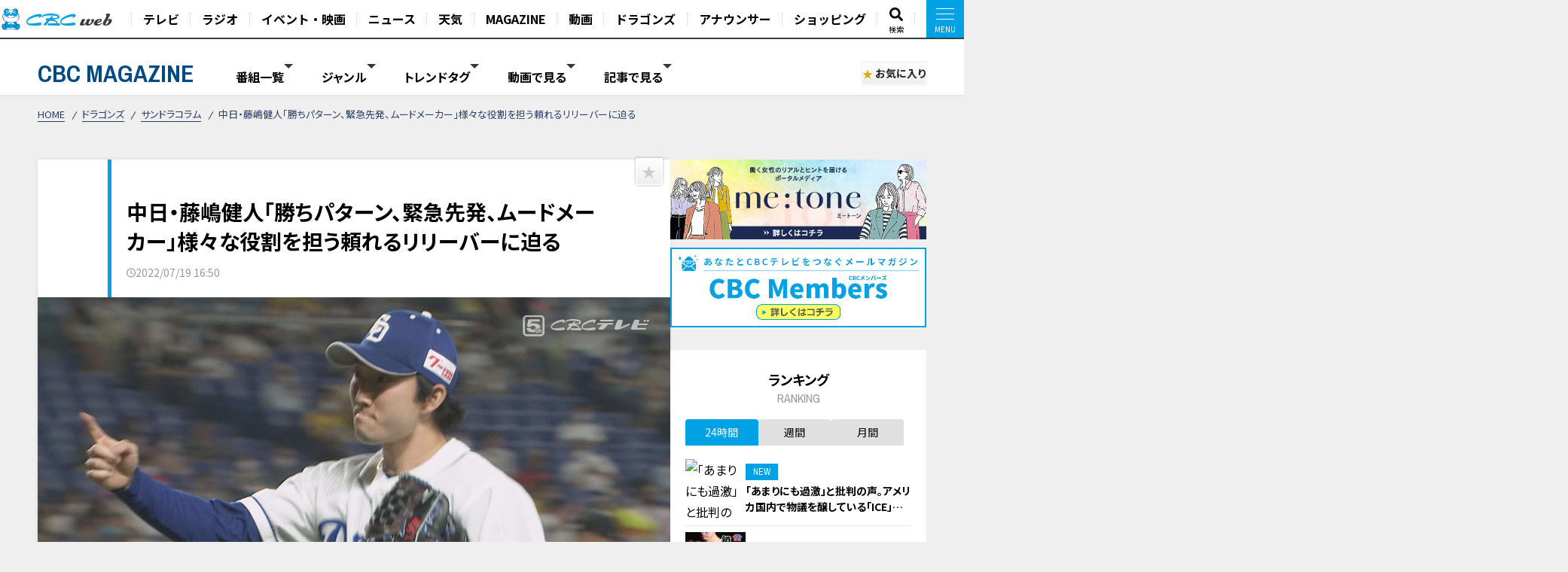

--- FILE ---
content_type: text/html; charset=UTF-8
request_url: https://hicbc.com/magazine/article/?id=dragons-post-7432&ref=fb
body_size: 24164
content:
<!DOCTYPE html>
<html lang="ja">

<head>

<script type="application/ld+json">{"@context":"http://schema.org","@type":"NewsArticle","name":"中日・藤嶋健人「勝ちパターン、緊急先発、ムードメーカー」様々な役割を担う頼れるリリーバーに迫る","headline":"中日・藤嶋健人「勝ちパターン、緊急先発、ムードメーカー」様々な役割を担う頼れるリリーバーに迫る","author":{"@type":"Person","name":"CBC MAGAZINE（CBCマガジン）"},"image":{"@type":"ImageObject","url":"https://hicbc.com/magazine/assets/images/dragons-post-7432/1691160818cb2m1.jpg"},"description":"「とある妄想しがちなファンのドラゴンズ見聞録」ＣＢＣテレビ「サンデードラゴンズ」（毎週日曜日午後１２時５４分から東海エリアで生放送）を見たコラム7月17日放送回のサンドラでは、赤星憲広氏によるク...","articleBody":"「とある妄想しがちなファンのドラゴンズ見聞録」ＣＢＣテレビ「サンデードラゴンズ」（毎週日曜日午後１２時５４分から東海エリアで生放送）を見たコラム7月17日放送回のサンドラでは、赤星憲広氏によるクライマックスシリーズ進出のポイント解説と、緊急先発、勝利につながるビハインド登板、勝利の方程式…様々な役割で活躍する藤嶋投手に迫ります。混戦セ・リーグのクライマックスシリーズ進出へ赤星氏がポイントを予想！「サンデードラゴンズ」より(C)CBCテレビスワローズの独走により、2位から5位まで肉薄する混戦となっているセ・リーグのペナントレース。ドラゴンズは少し離されての最下位だが、可能性を失ったわけではない。そんな予想できない戦況ではあるが、赤星憲広氏はクライマックスシリーズ進出ラインを、72勝70敗1分（7月17日現在で、残り58試合を35勝23敗0分）と予想。例年70勝のラインに、借金を持たないことを加味して72勝と設定。各チームとの戦い方に関してはこう解説した。「ベイスターズにはかなり負けているんですけど、経験上苦手としているチームにはあまり勝てない傾向があるんですよね。勝ち越しているチーム、スワローズとカープからは勝ちを拾っていってほしい。ただスワローズは首位争いをしているので、同じクライマックスシリーズ出場権を争うカープにどれだけ勝てるのかが、一番大きなポイントになってくると思うんですよね。そしてジャイアンツと五分くらいでいければ良いかなと思うんですよね。」挙げられた各チームの勝敗予想は以下の通りだ。スワローズ8勝5敗（現在）7勝5敗（残り試合）カープ8勝6敗（現在）7勝4敗（残り試合）ベイスターズ1勝8敗1分（現在）9勝6敗（残り試合）ジャイアンツ6勝8敗（現在）6勝5敗（残り試合）タイガース7勝9敗（現在）6勝3敗（残り試合）具体的に数字で示されるとその厳しさを感じるが、可能性がある限りは勝利に向けて尽力することがチームの成長にも直結する。最下位に甘んじているが、一戦一戦しっかり目標を持って戦ってほしい！チームに不可欠な藤嶋投手緊急登板の胸中とは？「サンデードラゴンズ」より藤嶋健人投手(C)CBCテレビクライマックスシリーズ進出に欠かせないのが、中継ぎ陣の安定であろう。昨シーズンの勝ちパターンはおろか、ジャリエル・ロドリゲス投手も離脱している今、立て直しは急務である。そんな中チーム2位タイの31試合登板で防御率は1.30。勝ち試合だけでなく、ビハインドの場面やロングリリーフなど様々な状況で頼りになるリリーバーといえば、藤嶋健人投手だ。「与えられた役割で、しっかり自分の仕事をするだけですけど、これだけ登板機会をいただいているのですごく嬉しく思います。」7月1日のタイガース戦では、予告先発・大野雄大が試合直前に背中の張りを訴え登板回避、藤嶋投手が急遽先発を告げられ登板した。「（先発を告げられたのは）試合の1時間前くらい。大野投手が登板回避になったことをみんなに伝えていたので、自分からコーチ室に素直な気持ちで『誰だろう？』と聞きに行った。そしたら先発と言われたので『自分か！』という感じでした。」2018年6月17日のライオンズ戦で、試合開始直前に松坂大輔投手が背中の違和感を訴え登板回避した試合で、藤嶋投手が代役として6回2失点と好投したことを強く印象に持つファンも多いだろう。「あの時は（先発を告げられたのが）15分前だった。その時よりは時間あるなというのが心の中にはありました。あの経験は大きかったと思います。そんなにめちゃくちゃ焦ることもなかったので。」その登板以来の緊急登板となった藤嶋投手は、二度目の代役としての先発登板の心境をこう語った。「サンデードラゴンズ」より藤嶋健人投手(C)CBCテレビ「リリーフの時と変わらず自分らしいピッチングをすることだけ考えて（マウンドに）上がってましたね。妻も見に来てくれていたので、たまたまその日、見にくると言ってて。先発が決まった時は流石に連絡しました。『ちょっと早く来て』って（笑）。格好いいところを見せたいと思っていたのでよかった。」そうユーモアを含めて語る藤嶋投手は、マウンドを降りた後も野手をハイタッチで迎えるなどチームのムードづくりにも一役買っており、サンドラ番組内でのファンが選ぶ現役ムードメーカーランキングでもトップだった。そういったムードメーカーとしての振る舞いについて、こう語った。「上原浩治さんがそうだったので、格好いいなと思って真似して始めたっていうのが最初なんですけど。それがチームの力になればいいなと思ってやっています。勝てない時期が続いたりすることが多かったんですけど、そういう時こそ明るく一生懸命やらないとどんどん沈んでいくので、落ち込まないようして常にプレーしています。」そんな藤嶋投手が刺激を受ける存在は、野手から投手に転向した根尾昂だという。「サンデードラゴンズ」より根尾昂投手(C)CBCテレビ「すごいですよ。自分は球が速くないので、（根尾投手は）3年間ずっと野手をやっていていきなりピッチャーやって、150キロを目の前で投げられるとなんとも言えない気持ちになる。みんな『すげえなあ…！』って言ってますよ。」チームメイトからそんな刺激を受けつつ、チームの為に献身的な活躍を見せる藤嶋投手は、今後の目標についてこう語った。「去年は他の投手が出塁させたランナーを返してしまうことが多かったんで、今年は他の投手が背負ったランナーを絶対返したくないという気持ちを強く持っているんで、今後そういう機会があったら去年より抑えたいです。今季50試合は投げたいけど、数字はやっぱり最後についてくるものだと思うので、コツコツやりたいと思う。」しっかりと目の前の仕事をこなし、チームの勝利に真摯に向き合うような細やかな状況を想定された目標を掲げる藤嶋投手。中継ぎ陣の核となるジャリエル・ロドリゲス投手が離脱している現在において、勝ちパターンでもその存在感を発揮しており、更なる進化を遂げている。その活躍でなんとかチームを立て直して、まずはクライマックスシリーズ進出ラインに向けて1勝でも多くチームの勝利に貢献してほしい！澤村桃","url":"https://hicbc.com/magazine/article/?id=dragons-post-7432","mainEntityOfPage":"https://hicbc.com/magazine/article/?id=dragons-post-7432","publisher":{"@type":"Organization","name":"CBCテレビ","logo":{"@type":"ImageObject","url":"https://hicbc.com/assets/global.nav/img/logo_cbcweb.svg"}},"datePublished":"2022-07-19T16:50:02+09:00"}</script>
<script>
  window.dataLayer = window.dataLayer || [];
  dataLayer.push({
    'event': 'content_view',
    'content_type': 'article',
    'content_device': 'pc',
  });
  dataLayer.push({
    'event': 'content_article',
    'article_id': 'dragons-post-7432',
    'article_title': '中日・藤嶋健人「勝ちパターン、緊急先発、ムードメーカー」様々な役割を担う頼れるリリーバーに迫る',
    'article_content': 'cbcmagazine',
    'article_type': 'article',
    'article_category': 'dragons',
    'article_category_sub': 'dragons-sundra-column',
    'article_movie_domain': '',
    'article_movie_url': '',
	});
</script>
<!-- Google Tag Manager -->
<script>(function(w,d,s,l,i){w[l]=w[l]||[];w[l].push({'gtm.start':
new Date().getTime(),event:'gtm.js'});var f=d.getElementsByTagName(s)[0],
j=d.createElement(s),dl=l!='dataLayer'?'&l='+l:'';j.async=true;j.src=
'https://www.googletagmanager.com/gtm.js?id='+i+dl;f.parentNode.insertBefore(j,f);
})(window,document,'script','dataLayer','GTM-KR4FPB');</script>
<!-- End Google Tag Manager -->


<!-- Google Tag Manager -->
<script>(function(w,d,s,l,i){w[l]=w[l]||[];w[l].push({'gtm.start':
new Date().getTime(),event:'gtm.js'});var f=d.getElementsByTagName(s)[0],
j=d.createElement(s),dl=l!='dataLayer'?'&l='+l:'';j.async=true;j.src=
'https://www.googletagmanager.com/gtm.js?id='+i+dl;f.parentNode.insertBefore(j,f);
})(window,document,'script','dataLayer','GTM-M67QHQ4B');</script>
<!-- End Google Tag Manager -->

<script type="application/javascript" src="//anymind360.com/js/7336/ats.js"></script>
<meta charset="UTF-8">
<meta http-equiv="X-UA-Compatible" content="IE=edge">
<meta name="viewport" content="width=device-width, initial-scale=1.0">
<meta name="format-detection" content="telephone=no">


<meta name="keywords" content="CBC,テレビ,ラジオ,番組,動画,見逃し,配信,情報,バラエティ,グルメ,コラム,Locipo,ロキポ">
<meta name="description" content="「とある妄想しがちなファンのドラゴンズ見聞録」ＣＢＣテレビ「サンデードラゴンズ」（毎週日曜日午後１２時５４分から東海エリアで生放送）を見たコラム7月17日放送回のサンドラでは、赤星憲広氏によるク...">

<title>中日・藤嶋健人「勝ちパターン、緊急先発、ムードメーカー」様々な役割を担う頼れるリリーバーに迫る | CBC MAGAZINE（CBCマガジン）</title>

<link href="https://fonts.googleapis.com/css2?family=Noto+Sans+JP:wght@400;700&display=swap" rel="stylesheet">
<link href="https://fonts.googleapis.com/css2?family=Open+Sans:wght@400;600;700&display=swap" rel="stylesheet">
<link href="https://fonts.googleapis.com/css2?family=Archivo+Narrow:wght@400;600;700&display=swap" rel="stylesheet">
<link href="https://site-assets.fontawesome.com/releases/v6.7.1/css/all.css" rel="stylesheet">
<link href="/magazine/content/themes/v03/css/lib.css" rel="stylesheet">
<link href="/magazine/content/themes/v03/css/style.pc.css?251128" rel="stylesheet">
<link href="/magazine/content/themes/v03/css/favorite.css?250919" rel="stylesheet">

<script src="https://code.jquery.com/jquery-3.6.0.min.js" integrity="sha256-/xUj+3OJU5yExlq6GSYGSHk7tPXikynS7ogEvDej/m4=" crossorigin="anonymous"></script>
<script src="https://cdn.jsdelivr.net/npm/vue@2.7.11/dist/vue.js"></script>
<script src="https://unpkg.com/lenis@1.1.17/dist/lenis.min.js"></script>
<script type="text/javascript" src="/magazine/content/themes/v03/js/lib.js"></script>
<script type="text/javascript" src="/magazine/content/themes/v03/js/favorite.js"></script>
<!-- <script type="text/javascript" src="/magazine/content/themes/v03/js/common.js"></script> -->
<script async src="https://pagead2.googlesyndication.com/pagead/js/adsbygoogle.js?client=ca-pub-2434872152941054" crossorigin="anonymous"></script>
<link rel="canonical" href="https://hicbc.com/magazine/article/?id=dragons-post-7432">

<meta property="og:title" content="中日・藤嶋健人「勝ちパターン、緊急先発、ムードメーカー」様々な役割を担う頼れるリリーバーに迫る | CBC MAGAZINE（CBCマガジン）">
<meta property="og:type" content="website">
<meta property="og:url" content="https://hicbc.com/magazine/article/?id=dragons-post-7432&ref=fb">
<meta property="og:site_name" content="CBC MAGAZINE（CBCマガジン）">
<meta property="og:description" content="「とある妄想しがちなファンのドラゴンズ見聞録」ＣＢＣテレビ「サンデードラゴンズ」（毎週日曜日午後１２時５４分から東海エリアで生放送）を見たコラム7月17日放送回のサンドラでは、赤星憲広氏によるク...">
<meta property="og:image" content="https://hicbc.com/magazine/assets/images/dragons-post-7432/1691160818cb2m1.jpg">
<meta name="twitter:card" content="summary_large_image">
<meta name="twitter:title" content="中日・藤嶋健人「勝ちパターン、緊急先発、ムードメーカー」様々な役割を担う頼れるリリーバーに迫る | CBC MAGAZINE（CBCマガジン）">
<meta name="twitter:description" content="「とある妄想しがちなファンのドラゴンズ見聞録」ＣＢＣテレビ「サンデードラゴンズ」（毎週日曜日午後１２時５４分から東海エリアで生放送）を見たコラム7月17日放送回のサンドラでは、赤星憲広氏によるク...">
<meta name="twitter:image" content="https://hicbc.com/magazine/assets/images/dragons-post-7432/1691160818cb2m1.jpg">

<script type="text/javascript" src="//d.rcmd.jp/hicbc.com/item/recommend.js" charset="UTF-8"></script>

<!-- global-nav // -->
<link href="/assets/global.nav/css/global.nav.pc.css?241001" rel="stylesheet">
<link href="https://fonts.googleapis.com/css2?family=Noto+Sans+JP:wght@700&display=swap" rel="stylesheet" media="all">
<script type="text/javascript" src="/assets/js/browseControl.js"></script>

<link href="https://site-assets.fontawesome.com/releases/v6.7.1/css/all.css" rel="stylesheet">



<!-- // global-nav -->

<script type="text/javascript">
var ss_qid = '';
 
var ss_analytics = {
  serviceName : 'cbc_web',
  platform : 'pc_web',
  cookieDomain : 'hicbc.com',
  params : {
    query_id : ss_qid,
    item_id : 'cbcmagazine-dragons-post-7432',
    category_id : 'c-cbcmagazine',
    genre_id : 'g-cbcmagazine'
  }
};
</script>
<!-- Google Tag Manager -->
<script>(function(w,d,s,l,i){w[l]=w[l]||[];w[l].push({'gtm.start':
new Date().getTime(),event:'gtm.js'});var f=d.getElementsByTagName(s)[0],
j=d.createElement(s),dl=l!='dataLayer'?'&l='+l:'';j.async=true;j.src=
'https://www.googletagmanager.com/gtm.js?id='+i+dl;f.parentNode.insertBefore(j,f);
})(window,document,'script','dataLayer','GTM-WT9H4G');</script>
<!-- End Google Tag Manager -->
</head>


<body data-page-content="article">

<noscript>JavascriptがOFFのため正しく表示されない可能性があります。</noscript>

<!-- Google Tag Manager (noscript) -->
<noscript><iframe src="https://www.googletagmanager.com/ns.html?id=GTM-KR4FPB"
height="0" width="0" style="display:none;visibility:hidden"></iframe></noscript>
<!-- End Google Tag Manager (noscript) -->

<!-- Google Tag Manager (noscript) -->
<noscript><iframe src="https://www.googletagmanager.com/ns.html?id=GTM-M67QHQ4B"
height="0" width="0" style="display:none;visibility:hidden"></iframe></noscript>
<!-- End Google Tag Manager (noscript) -->

<!-- global-nav // -->
<script defer src='https://tag-plus-bucket-for-distribution.s3.ap-northeast-1.amazonaws.com/service/IpqvlIfbMiWlpzLE.js'></script>

<div class="hicbc-global-nav-modal">
	<div class="hicbc-global-nav-modal-wrap">
		<div class="hicbc-global-nav-modal-inner">
			<h2><img src="/assets/global.nav/img/logo_cbcweb_white.svg" alt="CBC web" width="148" height="21" class="hicbc-global-logo--web"></h2>
			<div>
				<ul>
					<li><a href="/tv/">テレビ</a></li>
					<li><a href="/radio/">ラジオ</a></li>
					<li><a href="/event/">イベント・映画</a></li>
					<li><a href="https://newsdig.tbs.co.jp/list/cbc">ニュース</a></li>
					<li><a href="/weather/">天気</a></li>
				</ul>
				<ul>
					<li><a href="/magazine/">CBC MAGAZINE</a></li>
					<li><a href="/movie/">CBC douga（動画紹介）</a></li>
					<li><a href="/sports/dragons/">ドラゴンズ情報</a></li>
					<li><a href="/announcer/">アナウンサー</a></li>
				</ul>
				<ul>
					<li>
						<h3>ショッピング</h3>
						<ul>
							<li><a href="https://www.j-shopping.jp/cbc/shop" target="_blank">CBCショッピング</a></li>
							<li><a href="https://store.hicbc.com/?_ga=2.248787010.459119041.1676513735-887416114.1652329939" target="_blank">CBC STORE</a></li>
							<li><a href="https://cbcradio.shop-pro.jp/" target="_blank">CBCラジオ公式オンラインショップ</a></li>
						</ul>
					</li>
				</ul>
			</div>
			<h2><a href="/corporation/"><img src="/assets/global.nav/img/logo_cbc_hd.svg" alt="中部日本放送" width="140" height="19" class="hicbc-global-logo--hd"></a></h2>
			<div>
				<ul>
					<li>
						<h3>中部日本放送</h3>
						<ul>
							<li><a href="/corporation/company/">会社情報</a></li>
							<li><a href="/corporation/ir/">IR情報</a></li>
							<li><a href="/corporation/sustainability/">サステナビリティ</a></li>
							<li><a href="/corporation/press/2022/">ニュースリリース</a></li>
						</ul>
					</li>
				</ul>
				<ul>
					<li>
						<h3>CBCグループ</h3>
						<ul>
							<li><a href="/tv/corporation/">CBCテレビ</a></li>
							<li><a href="/radio/corporation/">CBCラジオ</a></li>
							<li><a href="https://www.cbc-creation.co.jp/" target="_blank">CBCクリエイション</a></li>
							<li><a href="https://www.cbc-com.co.jp/" target="_blank">CBCコミュニケーションズ</a></li>
							<li><a href="https://www.kmax.co.jp/" target="_blank">ケイマックス</a></li>
							<li><a href="https://hicbc.com/cbc-dtec/" target="_blank">CBC Dテック</a></li>
							<li><a href="https://www.cbc-bipps.jp/" target="_blank">CBCビップス</a></li>
							<li><a href="http://www.chiyoda-kaikan.co.jp/" target="_blank">千代田会館</a></li>
							<li><a href="http://www.nanzan-cc.com/" target="_blank">南山カントリークラブ</a></li>
						</ul>
					</li>
				</ul>
				<ul>
					<li>
						<h3>採用情報</h3>
						<ul>
							<li><a href="https://hicbc.com/tv/corporation/saiyou/" target="_blank">CBCテレビ</a></li>
							<li><a href="https://hicbc.com/radio/corporation/saiyou/" target="_blank">CBCラジオ</a></li>
							<li><a href="https://www.cbc-creation.co.jp/" target="_blank">CBCクリエイション</a></li>
							<li><a href="https://www.cbc-com.co.jp/" target="_blank">CBCコミュニケーションズ</a></li>
						</ul>
					</li>
				</ul>
			</div>
		</div>
	</div>
	<div class="hicbc-global-nav-modal-bg js-globalnav-modal"></div>
</div>

<header id="hicbc-head" class="hicbc-global-nav">
	<div class="hicbc-global-nav-inner">
		<h1><a href="/" class="btn-global-nav"><img src="/assets/global.nav/img/logo_cbcweb_character.png" alt="CBC web | 中部日本放送株式会社 / CBCテレビ / CBCラジオ"></a></h1>

		<ul class="hicbc-global-nav-main">
			<li><a href="/tv/" class="btn-global-nav">テレビ</a></li>
			<li><a href="/radio/" class="btn-global-nav">ラジオ</a></li>
			<li><a href="/event/" class="btn-global-nav">イベント・映画</a></li>
			<li><a href="https://newsdig.tbs.co.jp/list/cbc" class="btn-global-nav">ニュース</a></li>
			<li><a href="/weather/" class="btn-global-nav">天気</a></li>
			<li><a href="/magazine/" class="btn-global-nav">MAGAZINE</a></li>
			<li><a href="/movie/" class="btn-global-nav">動画</a></li>
			<li><a href="/sports/dragons/" class="btn-global-nav">ドラゴンズ</a></li>
			<li><a href="/announcer/" class="btn-global-nav">アナウンサー</a></li>	
			<li><a href="/cc/cbcec/" class="btn-global-nav">ショッピング</a></li>	
			<li class="-search"><a href="/search/" class="btn-global-nav"><svg xmlns="http://www.w3.org/2000/svg" viewBox="0 0 512 512"><!-- Font Awesome Pro 5.15.4 by @fontawesome - https://fontawesome.com License - https://fontawesome.com/license (Commercial License) --><path d="M505 442.7L405.3 343c-4.5-4.5-10.6-7-17-7H372c27.6-35.3 44-79.7 44-128C416 93.1 322.9 0 208 0S0 93.1 0 208s93.1 208 208 208c48.3 0 92.7-16.4 128-44v16.3c0 6.4 2.5 12.5 7 17l99.7 99.7c9.4 9.4 24.6 9.4 33.9 0l28.3-28.3c9.4-9.4 9.4-24.6.1-34zM208 336c-70.7 0-128-57.2-128-128 0-70.7 57.2-128 128-128 70.7 0 128 57.2 128 128 0 70.7-57.2 128-128 128z"/></svg><span>検索</span></a></li>
			<li><a href="javascript:void(0);" class="btn-global-nav js-globalnav-modal"><div><i><i></i></i></div></a></li>
		</ul>
	</div>
	<script type="text/javascript" src="/assets/global.nav/js/global.nav.pc.js"></script>
</header>
<!-- #hicbc-main-content-body // -->
<div id="hicbc-main-content-body">
<!-- // global-nav -->




<script type="text/javascript">
try{
	_rcmdjp._setItemData({
		code: 'cbcmagazine-dragons-post-7432',
		url: 'https://hicbc.com/magazine/article/?id=dragons-post-7432',
		name: '中日・藤嶋健人「勝ちパターン、緊急先発、ムードメーカー」様々な役割を担う頼れるリリーバーに迫る',
		image: 'https://hicbc.com/magazine/assets/images/dragons-post-7432/1691160818cb2m1.jpg',
		category: 'dragons',
		release_date : '2023-10-31 18:00:31',
		display_start: '2022-07-19 16:50:02',
		display_end: '',
		stock: 1
	});
} catch(err) {}
</script>

<script type="text/javascript">
try{
	_rcmdjp._displayRecommend({
		code: 'cbcmagazine-dragons-post-7432',
		type: 'pv',
		template: 'tracking'
	});
} catch(err) {}
</script>




<div class="l-container" id="jsi-contentWrap">

<div class="c-nav-open">
  <div class="c-nav-open__btn" id="jsi-navOpenBtn">
    <span></span><span></span>
    <div class="c-nav-open__label">MENU</div>
  </div>
</div>

<header class="l-header" id="jci-headerNav">
  <div class="c-header">
    <div class="c-header__wrap">
      <div class="c-header__catch">CBCテレビの記事・動画コンテンツが満載！『CBCマガジン』</div>
      <div class="c-header__nav">
        <div class="c-header__logo"><a href="/magazine/" class="c-header__logo__anchor fade">CBC MAGAZINE</a></div>
        <div class="l-side-menu " id="jsi-sideMenuNavSP">
          <div class="l-side-menu__wrap">

            <nav class="c-header-menu" data-header-menu="select-genre">
							              <div class="c-header-menu__item jsc-headerMenuItem " data-header-menu-item="program">
                <div class="c-header-menu__item--label">番組一覧</div>
                <div class="c-fixed-header-menu jsc-fixedHeaderMenu " data-fix-header-menu-item="program">
                  <div class="c-fixed-header-menu-program__wrap">
																				<a href="/magazine/cat/?cid=chant" class="c-fixed-header-menu-program__item">
											<img class="img-responsive icon" src="/magazine/content/items/cat/icon_chant.png?250331" alt="チャント！" width="30" height="30">
											<span class="label">チャント！</span>
										</a>
																				<a href="/magazine/cat/?cid=newsx" class="c-fixed-header-menu-program__item">
											<img class="img-responsive icon" src="/magazine/content/items/cat/icon_newsx.png" alt="newsX（ニュースクロス）" width="30" height="30">
											<span class="label">newsX（ニュースクロス）</span>
										</a>
																				<a href="/magazine/cat/?cid=genki" class="c-fixed-header-menu-program__item">
											<img class="img-responsive icon" src="/magazine/content/items/cat/icon_genki.png" alt="健康カプセル！ゲンキの時間" width="30" height="30">
											<span class="label">健康カプセル！ゲンキの時間</span>
										</a>
																				<a href="/magazine/cat/?cid=crowns" class="c-fixed-header-menu-program__item">
											<img class="img-responsive icon" src="/magazine/content/items/cat/icon_crowns.png" alt="中日クラウンズ" width="30" height="30">
											<span class="label">中日クラウンズ</span>
										</a>
																				<a href="/magazine/cat/?cid=dragons" class="c-fixed-header-menu-program__item">
											<img class="img-responsive icon" src="/magazine/content/items/cat/icon_dragons.png" alt="ドラゴンズ関連記事" width="30" height="30">
											<span class="label">ドラゴンズ関連記事</span>
										</a>
																				<a href="/magazine/cat/?cid=hanasaka-times" class="c-fixed-header-menu-program__item">
											<img class="img-responsive icon" src="/magazine/content/items/cat/icon_hanasaka-times.png" alt="花咲かタイムズ" width="30" height="30">
											<span class="label">花咲かタイムズ</span>
										</a>
																				<a href="/magazine/cat/?cid=dela-lover" class="c-fixed-header-menu-program__item">
											<img class="img-responsive icon" src="/magazine/content/items/cat/icon_dela-lover.png" alt="太田×石井のデララバ" width="30" height="30">
											<span class="label">太田×石井のデララバ</span>
										</a>
																				<a href="/magazine/cat/?cid=kewpie" class="c-fixed-header-menu-program__item">
											<img class="img-responsive icon" src="/magazine/content/items/cat/icon_kewpie.png" alt="キユーピー３分クッキング" width="30" height="30">
											<span class="label">キユーピー３分クッキング</span>
										</a>
																				<a href="/magazine/cat/?cid=michi" class="c-fixed-header-menu-program__item">
											<img class="img-responsive icon" src="/magazine/content/items/cat/icon_michi.png" alt="道との遭遇" width="30" height="30">
											<span class="label">道との遭遇</span>
										</a>
																				<a href="/magazine/cat/?cid=koiroke" class="c-fixed-header-menu-program__item">
											<img class="img-responsive icon" src="/magazine/content/items/cat/icon_koiroke.png" alt="恋はロケ中に！" width="30" height="30">
											<span class="label">恋はロケ中に！</span>
										</a>
																				<a href="/magazine/cat/?cid=shiritori" class="c-fixed-header-menu-program__item">
											<img class="img-responsive icon" src="/magazine/content/items/cat/icon_shiritori.png" alt="地名しりとり 旅人ながつの挑戦" width="30" height="30">
											<span class="label">地名しりとり 旅人ながつの挑戦</span>
										</a>
																				<a href="/magazine/cat/?cid=announcer-contents" class="c-fixed-header-menu-program__item">
											<img class="img-responsive icon" src="/magazine/content/items/cat/icon_announcer.png" alt="アナウンサー" width="30" height="30">
											<span class="label">アナウンサー</span>
										</a>
																				<a href="/magazine/cat/?cid=gogosmile" class="c-fixed-header-menu-program__item">
											<img class="img-responsive icon" src="/magazine/content/items/cat/icon_gogosmile.png" alt="ゴゴスマ" width="30" height="30">
											<span class="label">ゴゴスマ</span>
										</a>
																				<a href="/magazine/cat/?cid=documentary" class="c-fixed-header-menu-program__item">
											<img class="img-responsive icon" src="/magazine/content/items/cat/icon_documentary.png" alt="ドキュメンタリー" width="30" height="30">
											<span class="label">ドキュメンタリー</span>
										</a>
																				<a href="/magazine/cat/?cid=thetime" class="c-fixed-header-menu-program__item">
											<img class="img-responsive icon" src="/magazine/content/items/cat/icon_thetime.png" alt="THE TIME," width="30" height="30">
											<span class="label">THE TIME,</span>
										</a>
																				<a href="/magazine/cat/?cid=unkosensei" class="c-fixed-header-menu-program__item">
											<img class="img-responsive icon" src="/magazine/content/items/cat/icon_unkosensei.png" alt="おはよう！うんこ先生" width="30" height="30">
											<span class="label">おはよう！うんこ先生</span>
										</a>
																				<a href="/magazine/cat/?cid=news-ronsetsu" class="c-fixed-header-menu-program__item">
											<img class="img-responsive icon" src="/magazine/content/items/cat/icon_ronsetsu.png" alt="ニュースコラム" width="30" height="30">
											<span class="label">ニュースコラム</span>
										</a>
																				<a href="/magazine/cat/?cid=live" class="c-fixed-header-menu-program__item">
											<img class="img-responsive icon" src="/magazine/content/items/cat/icon_live.png" alt="ライブ配信" width="30" height="30">
											<span class="label">ライブ配信</span>
										</a>
																				<a href="/magazine/cat/?cid=radichubu_magazine" class="c-fixed-header-menu-program__item">
											<img class="img-responsive icon" src="/magazine/content/items/cat/icon_radichubu.png" alt="RadiChubu（ラジチューブ）" width="30" height="30">
											<span class="label">RadiChubu（ラジチューブ）</span>
										</a>
																				<a href="/magazine/cat/?cid=metone" class="c-fixed-header-menu-program__item">
											<img class="img-responsive icon" src="/magazine/content/items/cat/icon_metone.jpg" alt="me:tone（ミートーン）" width="30" height="30">
											<span class="label">me:tone（ミートーン）</span>
										</a>
										                  </div>
                </div>
              </div>
							
														<div class="c-header-menu__item jsc-headerMenuItem" data-header-menu-item="genre">
                <div class="c-header-menu__item--label">ジャンル</div>
                <div class="c-fixed-header-menu jsc-fixedHeaderMenu " data-fix-header-menu-item="genre">
                  <div class="c-fixed-header-menu-genre__wrap">
																				<a href="/magazine/tag/?tid=生活" class="c-fixed-header-menu-genre__item">生活</a>
																				<a href="/magazine/tag/?tid=グルメ" class="c-fixed-header-menu-genre__item">グルメ</a>
																				<a href="/magazine/tag/?tid=エンタメ" class="c-fixed-header-menu-genre__item">エンタメ</a>
																				<a href="/magazine/tag/?tid=スポーツ" class="c-fixed-header-menu-genre__item">スポーツ</a>
																				<a href="/magazine/tag/?tid=コラム" class="c-fixed-header-menu-genre__item">コラム</a>
																				<a href="/magazine/tag/?tid=おでかけ" class="c-fixed-header-menu-genre__item">おでかけ</a>
																				<a href="/magazine/tag/?tid=ドラゴンズ" class="c-fixed-header-menu-genre__item">ドラゴンズ</a>
										                  </div>
                </div>
              </div>
							
							              <div class="c-header-menu__item jsc-headerMenuItem" data-header-menu-item="trend">
                <div class="c-header-menu__item--label">トレンドタグ</div>
                <div class="c-fixed-header-menu jsc-fixedHeaderMenu " data-fix-header-menu-item="trend">
                  <div class="c-fixed-header-menu-trend__wrap">
                    <div class="c-fixed-header-menu-trend-tag">
                      <h4 class="c-fixed-header-menu-trend__heading">トレンドタグ</h4>
                      <div class="c-fixed-header-menu-trend-tag__wrap">
												                        <a href="/magazine/tag/?tid=動画" class="c-fixed-header-menu-trend__item">動画</a>
												                        <a href="/magazine/tag/?tid=グルメ" class="c-fixed-header-menu-trend__item">グルメ</a>
												                        <a href="/magazine/tag/?tid=愛されフード" class="c-fixed-header-menu-trend__item">愛されフード</a>
												                        <a href="/magazine/tag/?tid=おでかけ" class="c-fixed-header-menu-trend__item">おでかけ</a>
												                        <a href="/magazine/tag/?tid=生活" class="c-fixed-header-menu-trend__item">生活</a>
												                        <a href="/magazine/tag/?tid=ゲンキの時間" class="c-fixed-header-menu-trend__item">ゲンキの時間</a>
												                        <a href="/magazine/tag/?tid=健康" class="c-fixed-header-menu-trend__item">健康</a>
												                        <a href="/magazine/tag/?tid=うなずキング" class="c-fixed-header-menu-trend__item">うなずキング</a>
												                        <a href="/magazine/tag/?tid=三田悠貴" class="c-fixed-header-menu-trend__item">三田悠貴</a>
												                        <a href="/magazine/tag/?tid=加藤愛" class="c-fixed-header-menu-trend__item">加藤愛</a>
												                        <a href="/magazine/tag/?tid=北辻利寿のニッポン記憶遺産" class="c-fixed-header-menu-trend__item">北辻利寿のニッポン記憶遺産</a>
												                        <a href="/magazine/tag/?tid=家族" class="c-fixed-header-menu-trend__item">家族</a>
												                        <a href="/magazine/tag/?tid=祖父江大輔" class="c-fixed-header-menu-trend__item">祖父江大輔</a>
												                        <a href="/magazine/tag/?tid=薬膳鍋" class="c-fixed-header-menu-trend__item">薬膳鍋</a>
												                        <a href="/magazine/tag/?tid=隧道" class="c-fixed-header-menu-trend__item">隧道</a>
												                        <a href="/magazine/tag/?tid=アムールデュショコラ" class="c-fixed-header-menu-trend__item">アムールデュショコラ</a>
												                        <a href="/magazine/tag/?tid=キャンプ" class="c-fixed-header-menu-trend__item">キャンプ</a>
												                        <a href="/magazine/tag/?tid=チャント" class="c-fixed-header-menu-trend__item">チャント</a>
												                        <a href="/magazine/tag/?tid=ラーメン" class="c-fixed-header-menu-trend__item">ラーメン</a>
												                        <a href="/magazine/tag/?tid=俺の豚骨" class="c-fixed-header-menu-trend__item">俺の豚骨</a>
												                        <a href="/magazine/tag/?tid=友廣南実" class="c-fixed-header-menu-trend__item">友廣南実</a>
												                        <a href="/magazine/tag/?tid=呂布カルマ" class="c-fixed-header-menu-trend__item">呂布カルマ</a>
												                        <a href="/magazine/tag/?tid=大久保佳代子" class="c-fixed-header-menu-trend__item">大久保佳代子</a>
												                        <a href="/magazine/tag/?tid=政治" class="c-fixed-header-menu-trend__item">政治</a>
												                        <a href="/magazine/tag/?tid=星野仙一" class="c-fixed-header-menu-trend__item">星野仙一</a>
												                        <a href="/magazine/tag/?tid=森谷佳奈" class="c-fixed-header-menu-trend__item">森谷佳奈</a>
												                        <a href="/magazine/tag/?tid=浅尾拓也" class="c-fixed-header-menu-trend__item">浅尾拓也</a>
												                        <a href="/magazine/tag/?tid=石井亮次" class="c-fixed-header-menu-trend__item">石井亮次</a>
												                      </div>
                    </div>
										<div id="jsi-tagSearch" class="c-fixed-header-menu-trend-search">
											<h4 class="c-fixed-header-menu-trend__heading">タグ検索</h4>
											<div class="c-fixed-header-menu-trend-searth__wrap" :class="{'is-active': loadFlag }">
												<div class="c-fixed-header-menu-trend-search__input">
													<input type="text" v-model="tag">
													<i aria-hidden="true" class="fas fa-search"></i>
												</div>
												<div v-if="list.length" class="c-fixed-header-menu-trend-tag__wrap">
													<a v-for="(item, index) in list" :key="index" :href="`/magazine/tag/?tid=${formalTag(item.tag)}`" class="c-fixed-header-menu-trend__item">{{ formalTag(item.tag) }}</a>
												</div>
												<p v-else class="c-fixed-header-menu-trend-search__noresult">タグを検索できます</p>
											</div>
										</div>
                  </div>
                </div>
              </div>
							
														<div class="c-header-menu__item jsc-headerMenuItem" data-header-menu-item="movie">
								<div class="c-header-menu__item--label">動画で見る</div>
								<div class="c-fixed-header-menu jsc-fixedHeaderMenu " data-fix-header-menu-item="movie">
									<div class="c-fixed-header-menu-article__wrap">
										<div class="c-article-list__wrap" data-list="fixed-header">
																						<article class="c-article-list__item">
                        <figure class="item__pict">
													<img class="img-responsive lazyload" width="320" height="180" src="/magazine/content/themes/v03/img/ph_img.png" data-src="/magazine/assets/images/chant-special-movie-26020201/1770023162k3m2h-thumbnail.jpg" alt="【密着】年間200件！デイサービスの日帰りツアーに密着！【チャント！特集">
                        </figure>
                        <div class="item__body">
                          <div class="item__title"><a href="/magazine/article/?id=chant-special-movie-26020201" class="item__link">【密着】年間200件！デイサービスの日帰りツアーに密着！【チャント！特集</a></div>
																										<time datetime="2026-02-03 10:00" class="item__date">
														<svg xmlns="http://www.w3.org/2000/svg" viewBox="0 0 512 512"><path d="M232 120C232 106.7 242.7 96 256 96C269.3 96 280 106.7 280 120V243.2L365.3 300C376.3 307.4 379.3 322.3 371.1 333.3C364.6 344.3 349.7 347.3 338.7 339.1L242.7 275.1C236 271.5 232 264 232 255.1L232 120zM256 0C397.4 0 512 114.6 512 256C512 397.4 397.4 512 256 512C114.6 512 0 397.4 0 256C0 114.6 114.6 0 256 0zM48 256C48 370.9 141.1 464 256 464C370.9 464 464 370.9 464 256C464 141.1 370.9 48 256 48C141.1 48 48 141.1 48 256z"/></svg>
														<span class="label">2026/02/03 10:00</span>
													</time>
													                        </div>
                      </article>
																						<article class="c-article-list__item">
                        <figure class="item__pict">
													<img class="img-responsive lazyload" width="320" height="180" src="/magazine/content/themes/v03/img/ph_img.png" data-src="/magazine/assets/images/aisarefood-movie-26020201/1770024368faonm-thumbnail.jpg" alt="器も買えるトロうまナポリタン/土日限定行列店 ベルギーの国民食【愛されフード】">
                        </figure>
                        <div class="item__body">
                          <div class="item__title"><a href="/magazine/article/?id=aisarefood-movie-26020201" class="item__link">器も買えるトロうまナポリタン/土日限定行列店 ベルギーの国民食【愛されフード】</a></div>
																										<time datetime="2026-02-02 20:45" class="item__date">
														<svg xmlns="http://www.w3.org/2000/svg" viewBox="0 0 512 512"><path d="M232 120C232 106.7 242.7 96 256 96C269.3 96 280 106.7 280 120V243.2L365.3 300C376.3 307.4 379.3 322.3 371.1 333.3C364.6 344.3 349.7 347.3 338.7 339.1L242.7 275.1C236 271.5 232 264 232 255.1L232 120zM256 0C397.4 0 512 114.6 512 256C512 397.4 397.4 512 256 512C114.6 512 0 397.4 0 256C0 114.6 114.6 0 256 0zM48 256C48 370.9 141.1 464 256 464C370.9 464 464 370.9 464 256C464 141.1 370.9 48 256 48C141.1 48 48 141.1 48 256z"/></svg>
														<span class="label">2026/02/02 20:45</span>
													</time>
													                        </div>
                      </article>
																						<article class="c-article-list__item">
                        <figure class="item__pict">
													<img class="img-responsive lazyload" width="320" height="180" src="/magazine/content/themes/v03/img/ph_img.png" data-src="/magazine/assets/images/newsx-special-movie-26013002/1770020937poq9t-thumbnail.jpg" alt="消費税減税の大合唱…経済効果は？財源は？そして政党の思惑は 私たちはどう判断すれば良いのか？専門家と考える スーパーはコストや手間【衆議院選挙2026】">
                        </figure>
                        <div class="item__body">
                          <div class="item__title"><a href="/magazine/article/?id=newsx-special-movie-26013002" class="item__link">消費税減税の大合唱…経済効果は？財源は？そして政党の思惑は 私たちはどう判断すれば良いのか？専門家と考える スーパーはコストや手間【衆議院選挙2026】</a></div>
																										<time datetime="2026-02-02 17:30" class="item__date">
														<svg xmlns="http://www.w3.org/2000/svg" viewBox="0 0 512 512"><path d="M232 120C232 106.7 242.7 96 256 96C269.3 96 280 106.7 280 120V243.2L365.3 300C376.3 307.4 379.3 322.3 371.1 333.3C364.6 344.3 349.7 347.3 338.7 339.1L242.7 275.1C236 271.5 232 264 232 255.1L232 120zM256 0C397.4 0 512 114.6 512 256C512 397.4 397.4 512 256 512C114.6 512 0 397.4 0 256C0 114.6 114.6 0 256 0zM48 256C48 370.9 141.1 464 256 464C370.9 464 464 370.9 464 256C464 141.1 370.9 48 256 48C141.1 48 48 141.1 48 256z"/></svg>
														<span class="label">2026/02/02 17:30</span>
													</time>
													                        </div>
                      </article>
																						<article class="c-article-list__item">
                        <figure class="item__pict">
													<img class="img-responsive lazyload" width="320" height="180" src="/magazine/content/themes/v03/img/ph_img.png" data-src="/magazine/assets/images/newsx-special-movie-26013001/1770020657u25e0-thumbnail.jpg" alt="メイドインジャパン支える “外国人労働者”共生と管理 両立は？【衆議院選挙2026】">
                        </figure>
                        <div class="item__body">
                          <div class="item__title"><a href="/magazine/article/?id=newsx-special-movie-26013001" class="item__link">メイドインジャパン支える “外国人労働者”共生と管理 両立は？【衆議院選挙2026】</a></div>
																										<time datetime="2026-02-02 17:27" class="item__date">
														<svg xmlns="http://www.w3.org/2000/svg" viewBox="0 0 512 512"><path d="M232 120C232 106.7 242.7 96 256 96C269.3 96 280 106.7 280 120V243.2L365.3 300C376.3 307.4 379.3 322.3 371.1 333.3C364.6 344.3 349.7 347.3 338.7 339.1L242.7 275.1C236 271.5 232 264 232 255.1L232 120zM256 0C397.4 0 512 114.6 512 256C512 397.4 397.4 512 256 512C114.6 512 0 397.4 0 256C0 114.6 114.6 0 256 0zM48 256C48 370.9 141.1 464 256 464C370.9 464 464 370.9 464 256C464 141.1 370.9 48 256 48C141.1 48 48 141.1 48 256z"/></svg>
														<span class="label">2026/02/02 17:27</span>
													</time>
													                        </div>
                      </article>
																						<article class="c-article-list__item">
                        <figure class="item__pict">
													<img class="img-responsive lazyload" width="320" height="180" src="/magazine/content/themes/v03/img/ph_img.png" data-src="/magazine/assets/images/hanasaka-times-movie-26013101/1769996688kctpl-thumbnail.jpg" alt="寒さ関係なし！大行列の新店！ガンバレルーヤが愛知・知多へ【花咲かタイムズ】">
                        </figure>
                        <div class="item__body">
                          <div class="item__title"><a href="/magazine/article/?id=hanasaka-times-movie-26013101" class="item__link">寒さ関係なし！大行列の新店！ガンバレルーヤが愛知・知多へ【花咲かタイムズ】</a></div>
																										<time datetime="2026-02-02 12:00" class="item__date">
														<svg xmlns="http://www.w3.org/2000/svg" viewBox="0 0 512 512"><path d="M232 120C232 106.7 242.7 96 256 96C269.3 96 280 106.7 280 120V243.2L365.3 300C376.3 307.4 379.3 322.3 371.1 333.3C364.6 344.3 349.7 347.3 338.7 339.1L242.7 275.1C236 271.5 232 264 232 255.1L232 120zM256 0C397.4 0 512 114.6 512 256C512 397.4 397.4 512 256 512C114.6 512 0 397.4 0 256C0 114.6 114.6 0 256 0zM48 256C48 370.9 141.1 464 256 464C370.9 464 464 370.9 464 256C464 141.1 370.9 48 256 48C141.1 48 48 141.1 48 256z"/></svg>
														<span class="label">2026/02/02 12:00</span>
													</time>
													                        </div>
                      </article>
																					</div>
										<div class="c-more__btn">
                      <a href="/magazine/movie/" class="c-more__btn__item" data-more-btn-position="fixed-header">もっと見る</a>
                    </div>
									</div>
								</div>
							</div>
							
														<div class="c-header-menu__item jsc-headerMenuItem" data-header-menu-item="post">
								<div class="c-header-menu__item--label">記事で見る</div>
								<div class="c-fixed-header-menu jsc-fixedHeaderMenu " data-fix-header-menu-item="post">
									<div class="c-fixed-header-menu-article__wrap">
										<div class="c-article-list__wrap" data-list="fixed-header">
																						<article class="c-article-list__item">
                        <figure class="item__pict">
													<img class="img-responsive lazyload" width="320" height="180" src="/magazine/content/themes/v03/img/ph_img.png" data-src="/magazine/assets/images/dragons-post-8725/1770105472lmoib-thumbnail.jpg" alt="井上竜キャンプイン！監督が“優勝を断言”した手応えの背景とは？">
                        </figure>
                        <div class="item__body">
                          <div class="item__title"><a href="/magazine/article/?id=dragons-post-8725" class="item__link">井上竜キャンプイン！監督が“優勝を断言”した手応えの背景とは？</a></div>
																										<time datetime="2026-02-03 18:10" class="item__date">
														<svg xmlns="http://www.w3.org/2000/svg" viewBox="0 0 512 512"><path d="M232 120C232 106.7 242.7 96 256 96C269.3 96 280 106.7 280 120V243.2L365.3 300C376.3 307.4 379.3 322.3 371.1 333.3C364.6 344.3 349.7 347.3 338.7 339.1L242.7 275.1C236 271.5 232 264 232 255.1L232 120zM256 0C397.4 0 512 114.6 512 256C512 397.4 397.4 512 256 512C114.6 512 0 397.4 0 256C0 114.6 114.6 0 256 0zM48 256C48 370.9 141.1 464 256 464C370.9 464 464 370.9 464 256C464 141.1 370.9 48 256 48C141.1 48 48 141.1 48 256z"/></svg>
														<span class="label">2026/02/03 18:10</span>
													</time>
													                        </div>
                      </article>
																						<article class="c-article-list__item">
                        <figure class="item__pict">
													<img class="img-responsive lazyload" width="320" height="180" src="/magazine/content/themes/v03/img/ph_img.png" data-src="/magazine/assets/images/kewpie-recipe-2026020301/17695003042n7w4-thumbnail.jpg" alt="「炒り大豆とじゃこ、青菜のごはん」の作り方【キユーピー３分クッキング】">
                        </figure>
                        <div class="item__body">
                          <div class="item__title"><a href="/magazine/article/?id=kewpie-recipe-2026020301" class="item__link">「炒り大豆とじゃこ、青菜のごはん」の作り方【キユーピー３分クッキング】</a></div>
																										<time datetime="2026-02-03 18:00" class="item__date">
														<svg xmlns="http://www.w3.org/2000/svg" viewBox="0 0 512 512"><path d="M232 120C232 106.7 242.7 96 256 96C269.3 96 280 106.7 280 120V243.2L365.3 300C376.3 307.4 379.3 322.3 371.1 333.3C364.6 344.3 349.7 347.3 338.7 339.1L242.7 275.1C236 271.5 232 264 232 255.1L232 120zM256 0C397.4 0 512 114.6 512 256C512 397.4 397.4 512 256 512C114.6 512 0 397.4 0 256C0 114.6 114.6 0 256 0zM48 256C48 370.9 141.1 464 256 464C370.9 464 464 370.9 464 256C464 141.1 370.9 48 256 48C141.1 48 48 141.1 48 256z"/></svg>
														<span class="label">2026/02/03 18:00</span>
													</time>
													                        </div>
                      </article>
																						<article class="c-article-list__item">
                        <figure class="item__pict">
													<img class="img-responsive lazyload" width="320" height="180" src="/magazine/content/themes/v03/img/ph_img.png" data-src="/magazine/assets/images/dragons-post-8724/1770086975i7tbn-thumbnail.jpg" alt="球春到来！いよいよキャンプ開始！井上監督明言、竜のキーマンはキャッチャー！">
                        </figure>
                        <div class="item__body">
                          <div class="item__title"><a href="/magazine/article/?id=dragons-post-8724" class="item__link">球春到来！いよいよキャンプ開始！井上監督明言、竜のキーマンはキャッチャー！</a></div>
																										<time datetime="2026-02-03 17:50" class="item__date">
														<svg xmlns="http://www.w3.org/2000/svg" viewBox="0 0 512 512"><path d="M232 120C232 106.7 242.7 96 256 96C269.3 96 280 106.7 280 120V243.2L365.3 300C376.3 307.4 379.3 322.3 371.1 333.3C364.6 344.3 349.7 347.3 338.7 339.1L242.7 275.1C236 271.5 232 264 232 255.1L232 120zM256 0C397.4 0 512 114.6 512 256C512 397.4 397.4 512 256 512C114.6 512 0 397.4 0 256C0 114.6 114.6 0 256 0zM48 256C48 370.9 141.1 464 256 464C370.9 464 464 370.9 464 256C464 141.1 370.9 48 256 48C141.1 48 48 141.1 48 256z"/></svg>
														<span class="label">2026/02/03 17:50</span>
													</time>
													                        </div>
                      </article>
																						<article class="c-article-list__item">
                        <figure class="item__pict">
													<img class="img-responsive lazyload" width="320" height="180" src="/magazine/content/themes/v03/img/ph_img.png" data-src="/magazine/assets/images/news-ronsetsu-post-3640/17700811769lwmz-thumbnail.jpg" alt="“義理チョコ”今や遠い記憶の彼方へ？バレンタイン２０２６最新事情">
                        </figure>
                        <div class="item__body">
                          <div class="item__title"><a href="/magazine/article/?id=news-ronsetsu-post-3640" class="item__link">“義理チョコ”今や遠い記憶の彼方へ？バレンタイン２０２６最新事情</a></div>
																										<time datetime="2026-02-03 17:50" class="item__date">
														<svg xmlns="http://www.w3.org/2000/svg" viewBox="0 0 512 512"><path d="M232 120C232 106.7 242.7 96 256 96C269.3 96 280 106.7 280 120V243.2L365.3 300C376.3 307.4 379.3 322.3 371.1 333.3C364.6 344.3 349.7 347.3 338.7 339.1L242.7 275.1C236 271.5 232 264 232 255.1L232 120zM256 0C397.4 0 512 114.6 512 256C512 397.4 397.4 512 256 512C114.6 512 0 397.4 0 256C0 114.6 114.6 0 256 0zM48 256C48 370.9 141.1 464 256 464C370.9 464 464 370.9 464 256C464 141.1 370.9 48 256 48C141.1 48 48 141.1 48 256z"/></svg>
														<span class="label">2026/02/03 17:50</span>
													</time>
													                        </div>
                      </article>
																						<article class="c-article-list__item">
                        <figure class="item__pict">
													<img class="img-responsive lazyload" width="320" height="180" src="/magazine/content/themes/v03/img/ph_img.png" data-src="https://radichubu.jp/files/topics/61959_ext_01_0.jpeg" alt="中日ドラゴンズ沖縄キャンプイン！井上一樹監督「優勝を目指すことを断言します」">
                        </figure>
                        <div class="item__body">
                          <div class="item__title"><a href="/magazine/article/?id=radichubu-61959" class="item__link">中日ドラゴンズ沖縄キャンプイン！井上一樹監督「優勝を目指すことを断言します」</a></div>
																										<time datetime="2026-02-03 06:06" class="item__date">
														<svg xmlns="http://www.w3.org/2000/svg" viewBox="0 0 512 512"><path d="M232 120C232 106.7 242.7 96 256 96C269.3 96 280 106.7 280 120V243.2L365.3 300C376.3 307.4 379.3 322.3 371.1 333.3C364.6 344.3 349.7 347.3 338.7 339.1L242.7 275.1C236 271.5 232 264 232 255.1L232 120zM256 0C397.4 0 512 114.6 512 256C512 397.4 397.4 512 256 512C114.6 512 0 397.4 0 256C0 114.6 114.6 0 256 0zM48 256C48 370.9 141.1 464 256 464C370.9 464 464 370.9 464 256C464 141.1 370.9 48 256 48C141.1 48 48 141.1 48 256z"/></svg>
														<span class="label">2026/02/03 06:06</span>
													</time>
													                        </div>
                      </article>
																					</div>
										<div class="c-more__btn">
                      <a href="/magazine/post/" class="c-more__btn__item" data-more-btn-position="fixed-header">もっと見る</a>
                    </div>
									</div>
								</div>
							</div>
							
						</nav>


						<nav class="c-header-menu" data-header-menu="favorite">
							<a href="/magazine/favorite/" class="favorite__button favorite__button-link">お気に入り</a>
						</nav>



						<div class="c-header-bnr">
																					<a href="/magazine/cat/?cid=metone" class="c-header-bnr__item"><img class="img-responsive lazyload" src="/magazine/content/themes/v03/img/ph_img.png" data-src="/magazine/content/items/bnr/bnr_metone_640x200.jpg" alt="働く女性のリアルとヒントを届けるポータルメディア「me:tone（ミートーン）」"></a>
            </div>

          </div>
        </div>
      </div>
    </div>
  </div>
</header>



<div class="c-breadcrumbs">
  <div class="c-breadcrumbs__wrap">
    <ul class="c-breadcrumbs__item__wrap">
			<li class="c-breadcrumbs__item home"><a href="/magazine/" class="fade">HOME</a></li>
						<li class="c-breadcrumbs__item"><a href="/magazine/cat/?cid=dragons" class="fade ">ドラゴンズ</a></li>
						<li class="c-breadcrumbs__item"><a href="/magazine/cat/?cid=dragons-sundra-column" class="fade ">サンドラコラム</a></li>
						<li class="c-breadcrumbs__item"><a href="/magazine/article/?id=dragons-post-7432" class="fade aactive">中日・藤嶋健人「勝ちパターン、緊急先発、ムードメーカー」様々な役割を担う頼れるリリーバーに迫る</a></li>
			    </ul>
  </div>
</div>

<!-- <header class="l-header">
  <div class="c-header">
    <div class="c-header__wrap">
      <div class="c-header__logo"><a href="/magazine/" class="c-header__logo__anchor fade">CBC MAGAZINE</a></div>
    </div>
		  </div>
  <div class="c-breadcrumbs">
		<div class="c-breadcrumbs__wrap">
			      <ul class="c-breadcrumbs__item__wrap">
        <li class="c-breadcrumbs__item home"><a href="/magazine/" class="fade">HOME</a></li>
								<li class="c-breadcrumbs__item"><a href="/magazine/cat/?cid=dragons" class="fade ">ドラゴンズ</a></li>
								<li class="c-breadcrumbs__item"><a href="/magazine/cat/?cid=dragons-sundra-column" class="fade ">サンドラコラム</a></li>
								<li class="c-breadcrumbs__item"><a href="/magazine/article/?id=dragons-post-7432" class="fade aactive">中日・藤嶋健人「勝ちパターン、緊急先発、ムードメーカー」様々な役割を担う頼れるリリーバーに迫る</a></li>
				      </ul>
			    </div>
  </div>
</header> -->





<div class="l-main-container">

<main class="l-main-content">



<section class="p-article-content">


		<header class="p-article__heading">
			<h1 class="p-article__title">中日・藤嶋健人「勝ちパターン、緊急先発、ムードメーカー」様々な役割を担う頼れるリリーバーに迫る</h1>
						<time datetime="2022-07-19 16:50" class="p-article__date--updated"><svg xmlns="http://www.w3.org/2000/svg" viewBox="0 0 512 512"><path d="M232 120C232 106.7 242.7 96 256 96C269.3 96 280 106.7 280 120V243.2L365.3 300C376.3 307.4 379.3 322.3 371.1 333.3C364.6 344.3 349.7 347.3 338.7 339.1L242.7 275.1C236 271.5 232 264 232 255.1L232 120zM256 0C397.4 0 512 114.6 512 256C512 397.4 397.4 512 256 512C114.6 512 0 397.4 0 256C0 114.6 114.6 0 256 0zM48 256C48 370.9 141.1 464 256 464C370.9 464 464 370.9 464 256C464 141.1 370.9 48 256 48C141.1 48 48 141.1 48 256z"/></svg><span class="label">2022/07/19 16:50</span></time>
								</header>

				<button
			class="favorite__button"
			data-id="dragons-post-7432"
			data-article-id="dragons-post-7432"
			data-article-title="中日・藤嶋健人「勝ちパターン、緊急先発、ムードメーカー」様々な役割を担う頼れるリリーバーに迫る"
			data-article-content="cbcmagazine"
			data-regist-content="article"
			data-article='{"url":"/magazine/article/?id=dragons-post-7432","title":"中日・藤嶋健人「勝ちパターン、緊急先発、ムードメーカー」様々な役割を担う頼れるリリーバーに迫る","image":"/magazine/assets/images/dragons-post-7432/1691160818cb2m1-thumbnail.jpg","webp":"1","movie":"0","new":"0","published":"2022-07-19 16:50:02","oa":"","cat":{"icon":"https://hicbc.com/magazine/content/items/cat/icon_dragons.png","id":"dragons","title":"ドラゴンズ","subid":"dragons-sundra-column","subtitle":"サンドラコラム"},"tag":"ドラゴンズ|サンデードラゴンズ|とある妄想しがちなファンのドラゴンズ見聞録|藤嶋健人"}'>
		</button>
		
				<figure class="p-article-pict">
			<img class="img-responsive lazyload" width="640" height="360" src="/magazine/content/themes/v03/img/ph_img.png" data-src="/magazine/assets/images/dragons-post-7432/1691160818cb2m1.jpg" alt="中日・藤嶋健人「勝ちパターン、緊急先発、ムードメーカー」様々な役割を担う頼れるリリーバーに迫る">
			<figcaption class="p-article-pict__caption">「サンデードラゴンズ」より藤嶋健人投手(C)CBCテレビ</figcaption>		</figure>
		
				<div class="p-article__meta">

			
						<div class="p-article-cat">
				<div class="p-article-cat__icon"><img class="img-responsive lazyload" width="360" height="360" src="/magazine/content/themes/v03/img/ph_img.png" data-src="/magazine/content/items/cat/icon_dragons.png" alt="ドラゴンズ"></div>
				<div class="p-article-cat__meta">
					<div class="p-article-cat__program"><a href="/magazine/cat/?cid=dragons">ドラゴンズ</a></div>
					<div class="p-article-cat__title"><a href="/magazine/cat/?cid=dragons-sundra-column">サンドラコラム</a></div>
				</div>
			</div>

			
		</div>
		
		
		<div class="p-article-body">
						<p>「とある妄想しがちなファンのドラゴンズ見聞録」<br>ＣＢＣテレビ「サンデードラゴンズ」（毎週日曜日午後１２時５４分から東海エリアで生放送）を見たコラム</p>						<p>7月17日放送回のサンドラでは、赤星憲広氏によるクライマックスシリーズ進出のポイント解説と、緊急先発、勝利につながるビハインド登板、勝利の方程式…様々な役割で活躍する藤嶋投手に迫ります。</p>						<h2>混戦セ・リーグのクライマックスシリーズ進出へ　赤星氏がポイントを予想！</h2>						<figure class="wp-block-image"><img src="/magazine/assets/images/dragons-post-7432/1691160802r84kf-medium.jpg" alt="" class="wp-image-42154"/><figcaption>「サンデードラゴンズ」より(C)CBCテレビ</figcaption></figure>						<p>スワローズの独走により、2位から5位まで肉薄する混戦となっているセ・リーグのペナントレース。ドラゴンズは少し離されての最下位だが、可能性を失ったわけではない。そんな予想できない戦況ではあるが、赤星憲広氏はクライマックスシリーズ進出ラインを、72勝70敗1分（7月17日現在で、残り58試合を35勝23敗0分）と予想。例年70勝のラインに、借金を持たないことを加味して72勝と設定。各チームとの戦い方に関してはこう解説した。</p>						<p>「ベイスターズにはかなり負けているんですけど、経験上苦手としているチームにはあまり勝てない傾向があるんですよね。勝ち越しているチーム、スワローズとカープからは勝ちを拾っていってほしい。ただスワローズは首位争いをしているので、同じクライマックスシリーズ出場権を争うカープにどれだけ勝てるのかが、一番大きなポイントになってくると思うんですよね。そしてジャイアンツと五分くらいでいければ良いかなと思うんですよね。」</p>						<p>挙げられた各チームの勝敗予想は以下の通りだ。</p>						<p>スワローズ　8勝5敗（現在）　7勝5敗（残り試合）<br>カープ　8勝6敗（現在）　7勝4敗（残り試合）<br>ベイスターズ　1勝8敗1分（現在）　9勝6敗（残り試合）<br>ジャイアンツ　6勝8敗（現在）　6勝5敗（残り試合）<br>タイガース　7勝9敗（現在）　6勝3敗（残り試合）</p>						<p>具体的に数字で示されるとその厳しさを感じるが、可能性がある限りは勝利に向けて尽力することがチームの成長にも直結する。最下位に甘んじているが、一戦一戦しっかり目標を持って戦ってほしい！</p>						<h2>チームに不可欠な藤嶋投手　緊急登板の胸中とは？</h2>						<figure class="wp-block-image"><img src="/magazine/assets/images/dragons-post-7432/16911608052v1bh-medium.jpg" alt="" class="wp-image-42155"/><figcaption>「サンデードラゴンズ」より藤嶋健人投手(C)CBCテレビ</figcaption></figure>						<p>クライマックスシリーズ進出に欠かせないのが、中継ぎ陣の安定であろう。昨シーズンの勝ちパターンはおろか、ジャリエル・ロドリゲス投手も離脱している今、立て直しは急務である。そんな中チーム2位タイの31試合登板で防御率は1.30。勝ち試合だけでなく、ビハインドの場面やロングリリーフなど様々な状況で頼りになるリリーバーといえば、藤嶋健人投手だ。</p>						<p>「与えられた役割で、しっかり自分の仕事をするだけですけど、これだけ登板機会をいただいているのですごく嬉しく思います。」</p>						<p>7月1日のタイガース戦では、予告先発・大野雄大が試合直前に背中の張りを訴え登板回避、藤嶋投手が急遽先発を告げられ登板した。</p>						<p>「（先発を告げられたのは）試合の1時間前くらい。大野投手が登板回避になったことをみんなに伝えていたので、自分からコーチ室に素直な気持ちで『誰だろう？』と聞きに行った。そしたら先発と言われたので『自分か！』という感じでした。」</p>						<p>2018年6月17日のライオンズ戦で、試合開始直前に松坂大輔投手が背中の違和感を訴え登板回避した試合で、藤嶋投手が代役として6回2失点と好投したことを強く印象に持つファンも多いだろう。</p>						<p>「あの時は（先発を告げられたのが）15分前だった。その時よりは時間あるなというのが心の中にはありました。あの経験は大きかったと思います。そんなにめちゃくちゃ焦ることもなかったので。」</p>						<p>その登板以来の緊急登板となった藤嶋投手は、二度目の代役としての先発登板の心境をこう語った。</p>						<figure class="wp-block-image"><img src="/magazine/assets/images/dragons-post-7432/1691160808dkqmh-medium.jpg" alt="" class="wp-image-42156"/><figcaption>「サンデードラゴンズ」より藤嶋健人投手(C)CBCテレビ</figcaption></figure>						<p>「リリーフの時と変わらず自分らしいピッチングをすることだけ考えて（マウンドに）上がってましたね。妻も見に来てくれていたので、たまたまその日、見にくると言ってて。先発が決まった時は流石に連絡しました。『ちょっと早く来て』って（笑）。格好いいところを見せたいと思っていたのでよかった。」</p>						<p>そうユーモアを含めて語る藤嶋投手は、マウンドを降りた後も野手をハイタッチで迎えるなどチームのムードづくりにも一役買っており、サンドラ番組内でのファンが選ぶ現役ムードメーカーランキングでもトップだった。そういったムードメーカーとしての振る舞いについて、こう語った。</p>						<p>「上原浩治さんがそうだったので、格好いいなと思って真似して始めたっていうのが最初なんですけど。それがチームの力になればいいなと思ってやっています。勝てない時期が続いたりすることが多かったんですけど、そういう時こそ明るく一生懸命やらないとどんどん沈んでいくので、落ち込まないようして常にプレーしています。」</p>						<p>そんな藤嶋投手が刺激を受ける存在は、野手から投手に転向した根尾昂だという。</p>						<figure class="wp-block-image"><img src="/magazine/assets/images/dragons-post-7432/1691160811en5z3-medium.jpg" alt="" class="wp-image-42157"/><figcaption>「サンデードラゴンズ」より根尾昂投手(C)CBCテレビ</figcaption></figure>						<p>「すごいですよ。自分は球が速くないので、（根尾投手は）3年間ずっと野手をやっていていきなりピッチャーやって、150キロを目の前で投げられるとなんとも言えない気持ちになる。みんな『すげえなあ…！』って言ってますよ。」</p>						<p>チームメイトからそんな刺激を受けつつ、チームの為に献身的な活躍を見せる藤嶋投手は、今後の目標についてこう語った。</p>						<p>「去年は他の投手が出塁させたランナーを返してしまうことが多かったんで、今年は他の投手が背負ったランナーを絶対返したくないという気持ちを強く持っているんで、今後そういう機会があったら去年より抑えたいです。今季50試合は投げたいけど、数字はやっぱり最後についてくるものだと思うので、コツコツやりたいと思う。」</p>						<p>しっかりと目の前の仕事をこなし、チームの勝利に真摯に向き合うような細やかな状況を想定された目標を掲げる藤嶋投手。中継ぎ陣の核となるジャリエル・ロドリゲス投手が離脱している現在において、勝ちパターンでもその存在感を発揮しており、更なる進化を遂げている。その活躍でなんとかチームを立て直して、まずはクライマックスシリーズ進出ラインに向けて1勝でも多くチームの勝利に貢献してほしい！</p>						<p>澤村桃</p>			
						<div class="p-article-body__btn--gallery">
				<a href="/magazine/article/gallery/?id=dragons-post-7432" class="c-more__btn__item" data-more-btn-position="gallery-next">この記事の画像を見る</a>
			</div>
					</div>

				<div class="p-article-author">
			<div class="p-article-author__wrap">
				<figure class="p-article-author-icon"><img src="/magazine/content/items/author/sawamura.jpg" width="80" height="80" alt="澤村 桃" class="p-article-author-icon__img"></figure>
				<div class="p-article-author__meta">
					<h3 class="p-article-author-name">澤村 桃</h3>
					<div class="p-article-author-profile">
												<div class="p-article-author-profile__text"><p>1988年辰年名古屋市生まれ。名城大学大学院理工学研究科建築学専攻修士課程修了卒。宇野友明建築事務所で7年間の実務を経て、建築設計で独立。</p><p>中二のとき見たオープン戦での井端氏の守備に衝撃を受けて以降、憧れの人を見つめるような気持ちで応援を続ける。そんな愛を今池で説き続けた結果、ライブハウス得三のトークイベント「DRAGONS Links」の出演をはじめ『ドラの巻』でコラムを連載しより広くドラゴンズの魅力を普及することに努める。</p></div>
						<!--div class=""><a href="/magazine/author/?aid=sawamuramomo">記事一覧</a></div-->
					</div>
				</div>
			</div>
		</div>
		


<div class="p-article-related">
<script type="text/javascript">
  try{
  _rcmdjp._displayRecommend({
    type: 'pv',
    code: 'cbcmagazine-dragons-post-7432',
    template: 'MAGAZINE_Pickup'
  });
  } catch(err) {}
</script>
</div>



<div class="p-article-tag">
	<h3 class="p-article-tag__heading">
		<svg xmlns="http://www.w3.org/2000/svg" viewBox="0 0 448 512"><path d="M48 32H197.5C214.5 32 230.7 38.74 242.7 50.75L418.7 226.7C443.7 251.7 443.7 292.3 418.7 317.3L285.3 450.7C260.3 475.7 219.7 475.7 194.7 450.7L18.75 274.7C6.743 262.7 0 246.5 0 229.5V80C0 53.49 21.49 32 48 32L48 32zM112 176C129.7 176 144 161.7 144 144C144 126.3 129.7 112 112 112C94.33 112 80 126.3 80 144C80 161.7 94.33 176 112 176z"></path></svg>
		<span class="label">タグ</span>
	</h3>
	<div class="p-article-tag__wrap">
		<a href="/magazine/tag/?tid=ドラゴンズ" class="p-article-tag__item">ドラゴンズ</a>
		<a href="/magazine/tag/?tid=サンデードラゴンズ" class="p-article-tag__item">サンデードラゴンズ</a>
		<a href="/magazine/tag/?tid=とある妄想しがちなファンのドラゴンズ見聞録" class="p-article-tag__item">とある妄想しがちなファンのドラゴンズ見聞録</a>
		<a href="/magazine/tag/?tid=藤嶋健人" class="p-article-tag__item">藤嶋健人</a>
		</div>
</div>


<div class="p-article-information">
	<div class="p-article-information__wrap">
		<h3 class="p-article-information__heading">
			<svg xmlns="http://www.w3.org/2000/svg" viewBox="0 0 40 40"><defs><style>.cls-1 {fill: none;}</style></defs><g><rect class="cls-1" width="40" height="40"/><g><path d="M17,18H6a1,1,0,0,1-1-1V6A1,1,0,0,1,6,5H17a1,1,0,0,1,1,1V17A1,1,0,0,1,17,18ZM7,16h9V7H7Z"/><path d="M34,18H23a1,1,0,0,1-1-1V6a1,1,0,0,1,1-1H34a1,1,0,0,1,1,1V17A1,1,0,0,1,34,18ZM24,16h9V7H24Z"/><path d="M17,35H6a.99974.99974,0,0,1-1-1V23a.99974.99974,0,0,1,1-1H17a.99974.99974,0,0,1,1,1V34A.99974.99974,0,0,1,17,35ZM7,33h9V24H7Z"/><path d="M34,35H23a.99974.99974,0,0,1-1-1V23a.99974.99974,0,0,1,1-1H34a.99974.99974,0,0,1,1,1V34A.99974.99974,0,0,1,34,35ZM24,33h9V24H24Z"/></g></g></svg>
			<span class="label">番組紹介</span>
		</h3>

				<div class="p-article-cat">
			<div class="p-article-cat__icon"><img class="img-responsive lazyload" width="360" height="360" src="/magazine/content/themes/v03/img/ph_img.png" data-src="/magazine/content/items/cat/icon_dragons.png" alt="ドラゴンズ"></div>
			<div class="p-article-cat__meta">
				<div class="p-article-cat__program"><a href="/magazine/cat/?cid=dragons">ドラゴンズ</a></div>
				<div class="p-article-cat__title"><a href="/magazine/cat/?cid=dragons-sundra-column">サンドラコラム</a></div>
			</div>
		</div>
		<div class="p-article-cat__description"><p>昇竜復活へ！中日ドラゴンズをCBCテレビ、CBCラジオではさまざまな番組、企画で特集します！</p><h4 class="p-category-header__title--sub">関連リンク</h4>
      <div class="p-category-header__bnr">
      <figure class="item item--320x100"><a href="/sports/tv/" class="fade"><img class="img-responsive lazyload" src="/magazine/content/themes/v03/img/ph_img.png" data-src="/magazine/content/items/bnr/bnr_moedra_320x100.png" alt="燃えよドラゴンズ"></a></figure>
      <figure class="item item--320x100"><a href="/radio/dra_nighter/" class="fade"><img class="img-responsive lazyload" src="/magazine/content/themes/v03/img/ph_img.png" data-src="/magazine/content/items/bnr/bnr_dra_nighter_320x100.jpg" alt="ドラゴンズナイター"></a></figure>
      <figure class="item item--320x100"><a href="/tv/sundra/" class="fade"><img class="img-responsive lazyload" src="/magazine/content/themes/v03/img/ph_img.png" data-src="/magazine/content/items/bnr/bnr_sundra_320x100.jpg" alt="サンデードラゴンズ"></a></figure>
      <figure class="item item--320x100"><a href="/radio/dradama-king/" class="fade"><img class="img-responsive lazyload" src="/magazine/content/themes/v03/img/ph_img.png" data-src="/magazine/content/items/bnr/bnr_dradama_king_320x100.jpg" alt="ドラ魂キング"></a></figure>
      <figure class="item item--320x100"><a href="https://x.com/dragonscbc" class="fade" target="_blank"><img class="img-responsive lazyload" src="/magazine/content/themes/v03/img/ph_img.png" data-src="/magazine/content/items/bnr/bnr_x_320x100.png" alt="公式X「ドラゴンズまとめ@CBC公式」"></a></figure>
      <figure class="item item--320x100"><a href="/sports/tv/words/" class="fade"><img class="img-responsive lazyload" src="/magazine/content/themes/v03/img/ph_img.png" data-src="/magazine/content/items/bnr/bnr_words_320x100.png" alt="燃えドラ野球用語"></a></figure>
      </div></div>
		
				<div class="p-article-program">
				<div class="p-article-program__wrap">
			<h4 class="p-article-program__heading"><svg version="1.1" id="_x32_" xmlns="http://www.w3.org/2000/svg" xmlns:xlink="http://www.w3.org/1999/xlink" x="0px" y="0px" viewBox="0 0 512 512" xml:space="preserve"><g><path class="st0" d="M464,0H48C21.492,0,0,21.492,0,48v416c0,26.508,21.492,48,48,48h416c26.508,0,48-21.492,48-48V48	C512,21.492,490.508,0,464,0z M444.664,35c10.492,0,19,8.508,19,19s-8.508,19-19,19c-10.492,0-19-8.508-19-19	S434.172,35,444.664,35z M374.164,35c10.492,0,19,8.508,19,19s-8.508,19-19,19c-10.492,0-19-8.508-19-19S363.672,35,374.164,35z	 M303.664,35c10.492,0,19,8.508,19,19s-8.508,19-19,19c-10.492,0-19-8.508-19-19S293.172,35,303.664,35z M472,464	c0,4.406-3.586,8-8,8H48c-4.414,0-8-3.594-8-8V104h432V464z"></path><rect x="96" y="192" class="st0" width="152" height="32"></rect><rect x="96" y="352" class="st0" width="328" height="32"></rect><rect x="304" y="192" class="st0" width="120" height="120"></rect><polygon class="st0" points="229.042,304 248,304 248,272 96,272 96,304 213.042,304"></polygon></g></svg><span class="label">ホームページ</span></h4>
			<div class="p-article-program__item__wrap">
								<a href="/magazine/dragons/" target="_blank"class="p-article-program__item" data-program-btn="hp">ドラゴンズ特集サイト</a>
							</div>
		</div>
		
			</div>
	
	</div>
</div>


</section>



<section class="p-article-recommend-list">

<script>
window.dataLayer = window.dataLayer || [];
dataLayer.push({
  'event': 'related_item_imp',
  'related_item_imp_pos': 'article_bottom',
});
</script>

	<h3 class="p-article-related__heading">オススメ関連コンテンツ</h3>
	<div class="p-article-related__wrap">
						<article class="p-article-related__item">
					<figure class="pict">
						<img class="img-responsive lazyload" width="640" height="360" src="/magazine/content/themes/v03/img/ph_img.png" data-src="https://hicbc.com/magazine/assets/images/dragons-post-7424/1688778860lfwut-thumbnail.jpg">
					</figure>
					<h4 class="title">
						<a href="https://hicbc.com/magazine/article/?id=dragons-post-7424" 
							data-related-item="valid"
							data-related-item-pos="article_bottom"
							data-related-item-title="球宴ファン投票での快挙と共に浮き彫りになった立浪ドラゴンズ 深刻な課題">
							球宴ファン投票での快挙と共に浮き彫りになった立浪ドラゴンズ 深刻な課題						</a>
					</h4>
				</article>
								<article class="p-article-related__item">
					<figure class="pict">
						<img class="img-responsive lazyload" width="640" height="360" src="/magazine/content/themes/v03/img/ph_img.png" data-src="https://hicbc.com/magazine/assets/images/dragons-post-7399/1691576368fbqhc-thumbnail.jpg">
					</figure>
					<h4 class="title">
						<a href="https://hicbc.com/magazine/article/?id=dragons-post-7399" 
							data-related-item="valid"
							data-related-item-pos="article_bottom"
							data-related-item-title="元竜のエース・吉見一起が緊急提言！ドラゴンズ逆襲のカギは先発投手陣再編にあり！">
							元竜のエース・吉見一起が緊急提言！ドラゴンズ逆襲のカギは先発投手陣再編にあり！						</a>
					</h4>
				</article>
								<article class="p-article-related__item">
					<figure class="pict">
						<img class="img-responsive lazyload" width="640" height="360" src="/magazine/content/themes/v03/img/ph_img.png" data-src="https://hicbc.com/magazine/assets/images/dragons-post-7389/1688328082dfxbq-thumbnail.jpg">
					</figure>
					<h4 class="title">
						<a href="https://hicbc.com/magazine/article/?id=dragons-post-7389" 
							data-related-item="valid"
							data-related-item-pos="article_bottom"
							data-related-item-title="根尾投手と立浪監督はドラゴンズファンをどこに連れて行こうとしているのか？">
							根尾投手と立浪監督はドラゴンズファンをどこに連れて行こうとしているのか？						</a>
					</h4>
				</article>
									<div class="uz-3-hicbc_pc uz-ny" data-uz-url="%%PATTERN:url%%"></div>
					<script async type="text/javascript" src="https://speee-ad.akamaized.net/tag/3-hicbc_pc/js/outer-frame.min.js" charset="utf-8"></script>
									<article class="p-article-related__item">
					<figure class="pict">
						<img class="img-responsive lazyload" width="640" height="360" src="/magazine/content/themes/v03/img/ph_img.png" data-src="https://hicbc.com/magazine/assets/images/dragons-post-7409/1691429679cv7ia-thumbnail.jpg">
					</figure>
					<h4 class="title">
						<a href="https://hicbc.com/magazine/article/?id=dragons-post-7409" 
							data-related-item="valid"
							data-related-item-pos="article_bottom"
							data-related-item-title="立浪和義監督独自インタビュー 「チャンスで一本が・・・」―前半戦最下位の現状を語る">
							立浪和義監督独自インタビュー 「チャンスで一本が・・・」―前半戦最下位の現状を語る						</a>
					</h4>
				</article>
								<article class="p-article-related__item">
					<figure class="pict">
						<img class="img-responsive lazyload" width="640" height="360" src="/magazine/content/themes/v03/img/ph_img.png" data-src="https://hicbc.com/magazine/assets/images/dragons-post-7344/1690774335bp0a7-thumbnail.jpg">
					</figure>
					<h4 class="title">
						<a href="https://hicbc.com/magazine/article/?id=dragons-post-7344" 
							data-related-item="valid"
							data-related-item-pos="article_bottom"
							data-related-item-title="新外国人タバちゃん、その明るさがドラゴンズの救世主となるか！">
							新外国人タバちゃん、その明るさがドラゴンズの救世主となるか！						</a>
					</h4>
				</article>
							</div>

</section>






<div class="ad_fourm_video" id="ad_fourm_video"></div>

<div class="c-main-ad--middle">
	<div class="ad-block pc_magazine_infeed_left" id="pc_magazine_infeed_left"></div>
	<div class="ad-block pc_magazine_infeed_right" id="pc_magazine_infeed_right"></div>
</div>






</main>





<aside class="l-aside-content">
<div class="l-aside-content__wrap">


	<section class="c-aside-content c-aside-bnr">
				<a href="/magazine/cat/?cid=metone" class="c-aside-bnr__item"><img class="img-responsive lazyload" src="/magazine/content/themes/v03/img/ph_img.png" data-src="/magazine/content/items/bnr/bnr_metone_640x200.jpg" alt="働く女性のリアルとヒントを届けるポータルメディア「me:tone（ミートーン）」"></a>
		<a href="/cc/members/?ref=magazine-aside" class="c-aside-bnr__item"><img class="img-responsive lazyload" src="/magazine/content/themes/v03/img/ph_img.png" data-src="/magazine/content/items/bnr/bnr_cbcmembers_640x200.jpg" alt="あなたとCBCテレビをつなぐメールマガジン「CBC Members（CBCメンバーズ）」"></a>
	</section>




	<section class="c-aside-content">
		<header class="c-aside-content__heading">
			<h2 class="c-aside-content__heading--ja">ランキング</h2>
			<div class="c-aside-content__heading--en">RANKING</div>
		</header>
		<div class="c-aside-content__wrap">
			<nav class="c-ranking-tab">
								<div class="c-ranking-tab__item jsc-rankingTabItem active" data-ranking-period="daily">24時間</div>
								<div class="c-ranking-tab__item jsc-rankingTabItem " data-ranking-period="weekly">週間</div>
								<div class="c-ranking-tab__item jsc-rankingTabItem " data-ranking-period="monthly">月間</div>
							</nav>
						<div class="c-ranking-list jsc-rankingContent active" id="daily">
				<div class="c-article-list__wrap" data-list="aside-ranking">
											<article class="c-article-list__item" data-ranking="1">
							<figure class="item__pict">
								<img class="img-responsive lazyload" width="320" height="180" src="/magazine/content/themes/v03/img/ph_img.png" data-src="https://radichubu.jp/files/topics/61936_ext_01_0.jpeg" alt="「あまりにも過激」と批判の声。アメリカ国内で物議を醸している「ICE」とは？">
																<span class="item__icon--rank" data-ranking-num="1">1</span>
							</figure>
							<div class="item__body">
								<div class="item__tag--new">NEW</div>								<div class="item__title">
									<a href="/magazine/article/?id=radichubu-61936"
										class="item__link"
										data-cta-ranking="valid"
										data-cta-ranking-content="article-aside"
										data-cta-ranking-period="daily"
										data-cta-ranking-num="1"
										data-cta-ranking-title="「あまりにも過激」と批判の声。アメリカ国内で物議を醸している「ICE」とは？">
										「あまりにも過激」と批判の声。アメリカ国内で物議を醸している「ICE」とは？									</a>
								</div>
							</div>
						</article>
											<article class="c-article-list__item" data-ranking="2">
							<figure class="item__pict">
								<img class="img-responsive lazyload" width="320" height="180" src="/magazine/content/themes/v03/img/ph_img.png" data-src="https://hicbc.com/magazine/assets/images/genki-column-260201/1769649806ogr2m-thumbnail.jpg" alt="つら〜い「肩こり」…「鎖骨ほぐし」で大改善！あなたはどのタイプ？肩こり4つのタイプと改善法">
																<span class="item__icon--rank" data-ranking-num="2">2</span>
							</figure>
							<div class="item__body">
																<div class="item__title">
									<a href="https://hicbc.com/magazine/article/?id=genki-column-260201"
										class="item__link"
										data-cta-ranking="valid"
										data-cta-ranking-content="article-aside"
										data-cta-ranking-period="daily"
										data-cta-ranking-num="2"
										data-cta-ranking-title="つら〜い「肩こり」…「鎖骨ほぐし」で大改善！あなたはどのタイプ？肩こり4つのタイプと改善法">
										つら〜い「肩こり」…「鎖骨ほぐし」で大改善！あなたはどのタイプ？肩こり4つのタイプと改善法									</a>
								</div>
							</div>
						</article>
											<article class="c-article-list__item" data-ranking="3">
							<figure class="item__pict">
								<img class="img-responsive lazyload" width="320" height="180" src="/magazine/content/themes/v03/img/ph_img.png" data-src="https://hicbc.com/magazine/assets/images/dragons-post-8723/1769499113yj7dq-scaled-thumbnail.jpg" alt="権藤博さんが井上ドラゴンズの展望を語った「今年はいい戦いができる！」">
																<span class="item__icon--rank" data-ranking-num="3">3</span>
							</figure>
							<div class="item__body">
																<div class="item__title">
									<a href="https://hicbc.com/magazine/article/?id=dragons-post-8723"
										class="item__link"
										data-cta-ranking="valid"
										data-cta-ranking-content="article-aside"
										data-cta-ranking-period="daily"
										data-cta-ranking-num="3"
										data-cta-ranking-title="権藤博さんが井上ドラゴンズの展望を語った「今年はいい戦いができる！」">
										権藤博さんが井上ドラゴンズの展望を語った「今年はいい戦いができる！」									</a>
								</div>
							</div>
						</article>
											<article class="c-article-list__item" data-ranking="4">
							<figure class="item__pict">
								<img class="img-responsive lazyload" width="320" height="180" src="/magazine/content/themes/v03/img/ph_img.png" data-src="https://radichubu.jp/files/topics/61935_ext_01_0.jpg" alt="今が旬！「完熟キンカン」は糖度18度になるほど甘い！">
																<span class="item__icon--rank" data-ranking-num="4">4</span>
							</figure>
							<div class="item__body">
																<div class="item__title">
									<a href="/magazine/article/?id=radichubu-61935"
										class="item__link"
										data-cta-ranking="valid"
										data-cta-ranking-content="article-aside"
										data-cta-ranking-period="daily"
										data-cta-ranking-num="4"
										data-cta-ranking-title="今が旬！「完熟キンカン」は糖度18度になるほど甘い！">
										今が旬！「完熟キンカン」は糖度18度になるほど甘い！									</a>
								</div>
							</div>
						</article>
											<article class="c-article-list__item" data-ranking="5">
							<figure class="item__pict">
								<img class="img-responsive lazyload" width="320" height="180" src="/magazine/content/themes/v03/img/ph_img.png" data-src="https://hicbc.com/magazine/assets/images/kewpie-recipe-2026013101/17688898358hexd-thumbnail.jpg" alt="「中華そば」の作り方【キユーピー３分クッキング】">
																<span class="item__icon--rank" data-ranking-num="5">5</span>
							</figure>
							<div class="item__body">
																<div class="item__title">
									<a href="https://hicbc.com/magazine/article/?id=kewpie-recipe-2026013101"
										class="item__link"
										data-cta-ranking="valid"
										data-cta-ranking-content="article-aside"
										data-cta-ranking-period="daily"
										data-cta-ranking-num="5"
										data-cta-ranking-title="「中華そば」の作り方【キユーピー３分クッキング】">
										「中華そば」の作り方【キユーピー３分クッキング】									</a>
								</div>
							</div>
						</article>
											<article class="c-article-list__item" data-ranking="6">
							<figure class="item__pict">
								<img class="img-responsive lazyload" width="320" height="180" src="/magazine/content/themes/v03/img/ph_img.png" data-src="https://hicbc.com/magazine/assets/images/genki-column-260125/1769133973zond9-thumbnail.jpg" alt="飲み込むチカラの低下…「誤嚥（ごえん）」命に関わることも！飲み込む力の低下の原因と改善法">
																<span class="item__icon--rank" data-ranking-num="6">6</span>
							</figure>
							<div class="item__body">
																<div class="item__title">
									<a href="https://hicbc.com/magazine/article/?id=genki-column-260125"
										class="item__link"
										data-cta-ranking="valid"
										data-cta-ranking-content="article-aside"
										data-cta-ranking-period="daily"
										data-cta-ranking-num="6"
										data-cta-ranking-title="飲み込むチカラの低下…「誤嚥（ごえん）」命に関わることも！飲み込む力の低下の原因と改善法">
										飲み込むチカラの低下…「誤嚥（ごえん）」命に関わることも！飲み込む力の低下の原因と改善法									</a>
								</div>
							</div>
						</article>
											<article class="c-article-list__item" data-ranking="7">
							<figure class="item__pict">
								<img class="img-responsive lazyload" width="320" height="180" src="/magazine/content/themes/v03/img/ph_img.png" data-src="https://hicbc.com/magazine/assets/images/kewpie-recipe-2026020201/17695001185ebhc-thumbnail.jpg" alt="「みそバタキャベツ肉じゃが」の作り方【キユーピー３分クッキング】">
																<span class="item__icon--rank" data-ranking-num="7">7</span>
							</figure>
							<div class="item__body">
																<div class="item__title">
									<a href="https://hicbc.com/magazine/article/?id=kewpie-recipe-2026020201"
										class="item__link"
										data-cta-ranking="valid"
										data-cta-ranking-content="article-aside"
										data-cta-ranking-period="daily"
										data-cta-ranking-num="7"
										data-cta-ranking-title="「みそバタキャベツ肉じゃが」の作り方【キユーピー３分クッキング】">
										「みそバタキャベツ肉じゃが」の作り方【キユーピー３分クッキング】									</a>
								</div>
							</div>
						</article>
											<article class="c-article-list__item" data-ranking="8">
							<figure class="item__pict">
								<img class="img-responsive lazyload" width="320" height="180" src="/magazine/content/themes/v03/img/ph_img.png" data-src="https://hicbc.com/magazine/assets/images/metone-makecolumneclat06-260131-01/17689800250szy9-thumbnail.jpg" alt="初心者でもツヤ髪に！？テレビ局ヘアメイク直伝「ストレートアイロン」使い方完全ガイド">
																<span class="item__icon--rank" data-ranking-num="8">8</span>
							</figure>
							<div class="item__body">
																<div class="item__title">
									<a href="https://hicbc.com/magazine/article/?id=metone-makecolumneclat06-260131-01"
										class="item__link"
										data-cta-ranking="valid"
										data-cta-ranking-content="article-aside"
										data-cta-ranking-period="daily"
										data-cta-ranking-num="8"
										data-cta-ranking-title="初心者でもツヤ髪に！？テレビ局ヘアメイク直伝「ストレートアイロン」使い方完全ガイド">
										初心者でもツヤ髪に！？テレビ局ヘアメイク直伝「ストレートアイロン」使い方完全ガイド									</a>
								</div>
							</div>
						</article>
											<article class="c-article-list__item" data-ranking="9">
							<figure class="item__pict">
								<img class="img-responsive lazyload" width="320" height="180" src="/magazine/content/themes/v03/img/ph_img.png" data-src="https://radichubu.jp/files/topics/61904_ext_01_0.jpeg" alt="なぜ衆院選だけが「総選挙」と呼ばれるのか？">
																<span class="item__icon--rank" data-ranking-num="9">9</span>
							</figure>
							<div class="item__body">
																<div class="item__title">
									<a href="/magazine/article/?id=radichubu-61904"
										class="item__link"
										data-cta-ranking="valid"
										data-cta-ranking-content="article-aside"
										data-cta-ranking-period="daily"
										data-cta-ranking-num="9"
										data-cta-ranking-title="なぜ衆院選だけが「総選挙」と呼ばれるのか？">
										なぜ衆院選だけが「総選挙」と呼ばれるのか？									</a>
								</div>
							</div>
						</article>
											<article class="c-article-list__item" data-ranking="10">
							<figure class="item__pict">
								<img class="img-responsive lazyload" width="320" height="180" src="/magazine/content/themes/v03/img/ph_img.png" data-src="https://hicbc.com/magazine/assets/images/kewpie-recipe-2026012801/17688886745zquh-thumbnail.jpg" alt="「五目豆」の作り方【キユーピー３分クッキング】">
																<span class="item__icon--rank" data-ranking-num="10">10</span>
							</figure>
							<div class="item__body">
																<div class="item__title">
									<a href="https://hicbc.com/magazine/article/?id=kewpie-recipe-2026012801"
										class="item__link"
										data-cta-ranking="valid"
										data-cta-ranking-content="article-aside"
										data-cta-ranking-period="daily"
										data-cta-ranking-num="10"
										data-cta-ranking-title="「五目豆」の作り方【キユーピー３分クッキング】">
										「五目豆」の作り方【キユーピー３分クッキング】									</a>
								</div>
							</div>
						</article>
									</div>
			</div>
						<div class="c-ranking-list jsc-rankingContent " id="weekly">
				<div class="c-article-list__wrap" data-list="aside-ranking">
											<article class="c-article-list__item" data-ranking="1">
							<figure class="item__pict">
								<img class="img-responsive lazyload" width="320" height="180" src="/magazine/content/themes/v03/img/ph_img.png" data-src="https://hicbc.com/magazine/assets/images/genki-column-260201/1769649806ogr2m-thumbnail.jpg" alt="つら〜い「肩こり」…「鎖骨ほぐし」で大改善！あなたはどのタイプ？肩こり4つのタイプと改善法">
																<span class="item__icon--rank" data-ranking-num="1">1</span>
							</figure>
							<div class="item__body">
																<div class="item__title">
									<a href="https://hicbc.com/magazine/article/?id=genki-column-260201"
										class="item__link"
										data-cta-ranking="valid"
										data-cta-ranking-content="article-aside"
										data-cta-ranking-period="weekly"
										data-cta-ranking-num="1"
										data-cta-ranking-title="つら〜い「肩こり」…「鎖骨ほぐし」で大改善！あなたはどのタイプ？肩こり4つのタイプと改善法">
										つら〜い「肩こり」…「鎖骨ほぐし」で大改善！あなたはどのタイプ？肩こり4つのタイプと改善法									</a>
								</div>
							</div>
						</article>
											<article class="c-article-list__item" data-ranking="2">
							<figure class="item__pict">
								<img class="img-responsive lazyload" width="320" height="180" src="/magazine/content/themes/v03/img/ph_img.png" data-src="https://hicbc.com/magazine/assets/images/metone-makecolumneclat06-260131-01/17689800250szy9-thumbnail.jpg" alt="初心者でもツヤ髪に！？テレビ局ヘアメイク直伝「ストレートアイロン」使い方完全ガイド">
																<span class="item__icon--rank" data-ranking-num="2">2</span>
							</figure>
							<div class="item__body">
																<div class="item__title">
									<a href="https://hicbc.com/magazine/article/?id=metone-makecolumneclat06-260131-01"
										class="item__link"
										data-cta-ranking="valid"
										data-cta-ranking-content="article-aside"
										data-cta-ranking-period="weekly"
										data-cta-ranking-num="2"
										data-cta-ranking-title="初心者でもツヤ髪に！？テレビ局ヘアメイク直伝「ストレートアイロン」使い方完全ガイド">
										初心者でもツヤ髪に！？テレビ局ヘアメイク直伝「ストレートアイロン」使い方完全ガイド									</a>
								</div>
							</div>
						</article>
											<article class="c-article-list__item" data-ranking="3">
							<figure class="item__pict">
								<img class="img-responsive lazyload" width="320" height="180" src="/magazine/content/themes/v03/img/ph_img.png" data-src="https://hicbc.com/magazine/assets/images/delalover-column-26012102/1769673657iuvz0-thumbnail.jpg" alt="名物は桃から飛び出る桃太郎！1日約5000個も売れる！？四日市市の大人気おにぎり専門店とは">
																<span class="item__icon--rank" data-ranking-num="3">3</span>
							</figure>
							<div class="item__body">
																<div class="item__title">
									<a href="https://hicbc.com/magazine/article/?id=delalover-column-26012102"
										class="item__link"
										data-cta-ranking="valid"
										data-cta-ranking-content="article-aside"
										data-cta-ranking-period="weekly"
										data-cta-ranking-num="3"
										data-cta-ranking-title="名物は桃から飛び出る桃太郎！1日約5000個も売れる！？四日市市の大人気おにぎり専門店とは">
										名物は桃から飛び出る桃太郎！1日約5000個も売れる！？四日市市の大人気おにぎり専門店とは									</a>
								</div>
							</div>
						</article>
											<article class="c-article-list__item" data-ranking="4">
							<figure class="item__pict">
								<img class="img-responsive lazyload" width="320" height="180" src="/magazine/content/themes/v03/img/ph_img.png" data-src="https://hicbc.com/magazine/assets/images/kewpie-recipe-2026012801/17688886745zquh-thumbnail.jpg" alt="「五目豆」の作り方【キユーピー３分クッキング】">
																<span class="item__icon--rank" data-ranking-num="4">4</span>
							</figure>
							<div class="item__body">
																<div class="item__title">
									<a href="https://hicbc.com/magazine/article/?id=kewpie-recipe-2026012801"
										class="item__link"
										data-cta-ranking="valid"
										data-cta-ranking-content="article-aside"
										data-cta-ranking-period="weekly"
										data-cta-ranking-num="4"
										data-cta-ranking-title="「五目豆」の作り方【キユーピー３分クッキング】">
										「五目豆」の作り方【キユーピー３分クッキング】									</a>
								</div>
							</div>
						</article>
											<article class="c-article-list__item" data-ranking="5">
							<figure class="item__pict">
								<img class="img-responsive lazyload" width="320" height="180" src="/magazine/content/themes/v03/img/ph_img.png" data-src="https://hicbc.com/magazine/assets/images/dragons-post-8723/1769499113yj7dq-scaled-thumbnail.jpg" alt="権藤博さんが井上ドラゴンズの展望を語った「今年はいい戦いができる！」">
																<span class="item__icon--rank" data-ranking-num="5">5</span>
							</figure>
							<div class="item__body">
																<div class="item__title">
									<a href="https://hicbc.com/magazine/article/?id=dragons-post-8723"
										class="item__link"
										data-cta-ranking="valid"
										data-cta-ranking-content="article-aside"
										data-cta-ranking-period="weekly"
										data-cta-ranking-num="5"
										data-cta-ranking-title="権藤博さんが井上ドラゴンズの展望を語った「今年はいい戦いができる！」">
										権藤博さんが井上ドラゴンズの展望を語った「今年はいい戦いができる！」									</a>
								</div>
							</div>
						</article>
											<article class="c-article-list__item" data-ranking="6">
							<figure class="item__pict">
								<img class="img-responsive lazyload" width="320" height="180" src="/magazine/content/themes/v03/img/ph_img.png" data-src="https://hicbc.com/magazine/assets/images/genki-column-260125/1769133973zond9-thumbnail.jpg" alt="飲み込むチカラの低下…「誤嚥（ごえん）」命に関わることも！飲み込む力の低下の原因と改善法">
																<span class="item__icon--rank" data-ranking-num="6">6</span>
							</figure>
							<div class="item__body">
																<div class="item__title">
									<a href="https://hicbc.com/magazine/article/?id=genki-column-260125"
										class="item__link"
										data-cta-ranking="valid"
										data-cta-ranking-content="article-aside"
										data-cta-ranking-period="weekly"
										data-cta-ranking-num="6"
										data-cta-ranking-title="飲み込むチカラの低下…「誤嚥（ごえん）」命に関わることも！飲み込む力の低下の原因と改善法">
										飲み込むチカラの低下…「誤嚥（ごえん）」命に関わることも！飲み込む力の低下の原因と改善法									</a>
								</div>
							</div>
						</article>
											<article class="c-article-list__item" data-ranking="7">
							<figure class="item__pict">
								<img class="img-responsive lazyload" width="320" height="180" src="/magazine/content/themes/v03/img/ph_img.png" data-src="https://radichubu.jp/files/topics/61935_ext_01_0.jpg" alt="今が旬！「完熟キンカン」は糖度18度になるほど甘い！">
																<span class="item__icon--rank" data-ranking-num="7">7</span>
							</figure>
							<div class="item__body">
																<div class="item__title">
									<a href="/magazine/article/?id=radichubu-61935"
										class="item__link"
										data-cta-ranking="valid"
										data-cta-ranking-content="article-aside"
										data-cta-ranking-period="weekly"
										data-cta-ranking-num="7"
										data-cta-ranking-title="今が旬！「完熟キンカン」は糖度18度になるほど甘い！">
										今が旬！「完熟キンカン」は糖度18度になるほど甘い！									</a>
								</div>
							</div>
						</article>
											<article class="c-article-list__item" data-ranking="8">
							<figure class="item__pict">
								<img class="img-responsive lazyload" width="320" height="180" src="/magazine/content/themes/v03/img/ph_img.png" data-src="https://radichubu.jp/files/topics/61895_ext_01_0.jpeg" alt="米倉涼子さん、書類送検される。その意味とは？">
																<span class="item__icon--rank" data-ranking-num="8">8</span>
							</figure>
							<div class="item__body">
																<div class="item__title">
									<a href="/magazine/article/?id=radichubu-61895"
										class="item__link"
										data-cta-ranking="valid"
										data-cta-ranking-content="article-aside"
										data-cta-ranking-period="weekly"
										data-cta-ranking-num="8"
										data-cta-ranking-title="米倉涼子さん、書類送検される。その意味とは？">
										米倉涼子さん、書類送検される。その意味とは？									</a>
								</div>
							</div>
						</article>
											<article class="c-article-list__item" data-ranking="9">
							<figure class="item__pict">
								<img class="img-responsive lazyload" width="320" height="180" src="/magazine/content/themes/v03/img/ph_img.png" data-src="https://radichubu.jp/files/topics/61936_ext_01_0.jpeg" alt="「あまりにも過激」と批判の声。アメリカ国内で物議を醸している「ICE」とは？">
																<span class="item__icon--rank" data-ranking-num="9">9</span>
							</figure>
							<div class="item__body">
								<div class="item__tag--new">NEW</div>								<div class="item__title">
									<a href="/magazine/article/?id=radichubu-61936"
										class="item__link"
										data-cta-ranking="valid"
										data-cta-ranking-content="article-aside"
										data-cta-ranking-period="weekly"
										data-cta-ranking-num="9"
										data-cta-ranking-title="「あまりにも過激」と批判の声。アメリカ国内で物議を醸している「ICE」とは？">
										「あまりにも過激」と批判の声。アメリカ国内で物議を醸している「ICE」とは？									</a>
								</div>
							</div>
						</article>
											<article class="c-article-list__item" data-ranking="10">
							<figure class="item__pict">
								<img class="img-responsive lazyload" width="320" height="180" src="/magazine/content/themes/v03/img/ph_img.png" data-src="https://radichubu.jp/files/topics/61898_ext_01_0.jpeg" alt="1つ星シェフも絶賛！京大研究者が蛾の幼虫の糞で「虫秘茶」を開発。">
																<span class="item__icon--rank" data-ranking-num="10">10</span>
							</figure>
							<div class="item__body">
																<div class="item__title">
									<a href="/magazine/article/?id=radichubu-61898"
										class="item__link"
										data-cta-ranking="valid"
										data-cta-ranking-content="article-aside"
										data-cta-ranking-period="weekly"
										data-cta-ranking-num="10"
										data-cta-ranking-title="1つ星シェフも絶賛！京大研究者が蛾の幼虫の糞で「虫秘茶」を開発。">
										1つ星シェフも絶賛！京大研究者が蛾の幼虫の糞で「虫秘茶」を開発。									</a>
								</div>
							</div>
						</article>
									</div>
			</div>
						<div class="c-ranking-list jsc-rankingContent " id="monthly">
				<div class="c-article-list__wrap" data-list="aside-ranking">
											<article class="c-article-list__item" data-ranking="1">
							<figure class="item__pict">
								<img class="img-responsive lazyload" width="320" height="180" src="/magazine/content/themes/v03/img/ph_img.png" data-src="https://radichubu.jp/files/topics/61722_ext_01_0.jpeg" alt="なぜ？ディズニー、40歳以上の来園が増加">
																<span class="item__icon--rank" data-ranking-num="1">1</span>
							</figure>
							<div class="item__body">
																<div class="item__title">
									<a href="/magazine/article/?id=radichubu-61722"
										class="item__link"
										data-cta-ranking="valid"
										data-cta-ranking-content="article-aside"
										data-cta-ranking-period="monthly"
										data-cta-ranking-num="1"
										data-cta-ranking-title="なぜ？ディズニー、40歳以上の来園が増加">
										なぜ？ディズニー、40歳以上の来園が増加									</a>
								</div>
							</div>
						</article>
											<article class="c-article-list__item" data-ranking="2">
							<figure class="item__pict">
								<img class="img-responsive lazyload" width="320" height="180" src="/magazine/content/themes/v03/img/ph_img.png" data-src="https://radichubu.jp/files/topics/61616_ext_01_0.jpg" alt="成人式で改めて考えたい。「持続可能」な振袖や袴。">
																<span class="item__icon--rank" data-ranking-num="2">2</span>
							</figure>
							<div class="item__body">
																<div class="item__title">
									<a href="/magazine/article/?id=radichubu-61616"
										class="item__link"
										data-cta-ranking="valid"
										data-cta-ranking-content="article-aside"
										data-cta-ranking-period="monthly"
										data-cta-ranking-num="2"
										data-cta-ranking-title="成人式で改めて考えたい。「持続可能」な振袖や袴。">
										成人式で改めて考えたい。「持続可能」な振袖や袴。									</a>
								</div>
							</div>
						</article>
											<article class="c-article-list__item" data-ranking="3">
							<figure class="item__pict">
								<img class="img-responsive lazyload" width="320" height="180" src="/magazine/content/themes/v03/img/ph_img.png" data-src="https://hicbc.com/magazine/assets/images/kewpie-recipe-2026012001/1768273735h2uj3-thumbnail.jpg" alt="「味しみ大根のおでん」の作り方【キユーピー３分クッキング】">
																<span class="item__icon--rank" data-ranking-num="3">3</span>
							</figure>
							<div class="item__body">
																<div class="item__title">
									<a href="https://hicbc.com/magazine/article/?id=kewpie-recipe-2026012001"
										class="item__link"
										data-cta-ranking="valid"
										data-cta-ranking-content="article-aside"
										data-cta-ranking-period="monthly"
										data-cta-ranking-num="3"
										data-cta-ranking-title="「味しみ大根のおでん」の作り方【キユーピー３分クッキング】">
										「味しみ大根のおでん」の作り方【キユーピー３分クッキング】									</a>
								</div>
							</div>
						</article>
											<article class="c-article-list__item" data-ranking="4">
							<figure class="item__pict">
								<img class="img-responsive lazyload" width="320" height="180" src="/magazine/content/themes/v03/img/ph_img.png" data-src="https://radichubu.jp/files/topics/61775_ext_01_0.jpeg" alt="タイヤチェーンの代わり「スノーソックス」って実際どうなの？">
																<span class="item__icon--rank" data-ranking-num="4">4</span>
							</figure>
							<div class="item__body">
																<div class="item__title">
									<a href="/magazine/article/?id=radichubu-61775"
										class="item__link"
										data-cta-ranking="valid"
										data-cta-ranking-content="article-aside"
										data-cta-ranking-period="monthly"
										data-cta-ranking-num="4"
										data-cta-ranking-title="タイヤチェーンの代わり「スノーソックス」って実際どうなの？">
										タイヤチェーンの代わり「スノーソックス」って実際どうなの？									</a>
								</div>
							</div>
						</article>
											<article class="c-article-list__item" data-ranking="5">
							<figure class="item__pict">
								<img class="img-responsive lazyload" width="320" height="180" src="/magazine/content/themes/v03/img/ph_img.png" data-src="https://hicbc.com/magazine/assets/images/genki-column-260201/1769649806ogr2m-thumbnail.jpg" alt="つら〜い「肩こり」…「鎖骨ほぐし」で大改善！あなたはどのタイプ？肩こり4つのタイプと改善法">
																<span class="item__icon--rank" data-ranking-num="5">5</span>
							</figure>
							<div class="item__body">
																<div class="item__title">
									<a href="https://hicbc.com/magazine/article/?id=genki-column-260201"
										class="item__link"
										data-cta-ranking="valid"
										data-cta-ranking-content="article-aside"
										data-cta-ranking-period="monthly"
										data-cta-ranking-num="5"
										data-cta-ranking-title="つら〜い「肩こり」…「鎖骨ほぐし」で大改善！あなたはどのタイプ？肩こり4つのタイプと改善法">
										つら〜い「肩こり」…「鎖骨ほぐし」で大改善！あなたはどのタイプ？肩こり4つのタイプと改善法									</a>
								</div>
							</div>
						</article>
											<article class="c-article-list__item" data-ranking="6">
							<figure class="item__pict">
								<img class="img-responsive lazyload" width="320" height="180" src="/magazine/content/themes/v03/img/ph_img.png" data-src="https://hicbc.com/magazine/assets/images/genki-column-250111/1767836436yxt38-thumbnail.jpg" alt="「寒くて眠れない」冬の睡眠のお悩み…寒い冬でもぐっすり眠れる快眠法">
																<span class="item__icon--rank" data-ranking-num="6">6</span>
							</figure>
							<div class="item__body">
																<div class="item__title">
									<a href="https://hicbc.com/magazine/article/?id=genki-column-250111"
										class="item__link"
										data-cta-ranking="valid"
										data-cta-ranking-content="article-aside"
										data-cta-ranking-period="monthly"
										data-cta-ranking-num="6"
										data-cta-ranking-title="「寒くて眠れない」冬の睡眠のお悩み…寒い冬でもぐっすり眠れる快眠法">
										「寒くて眠れない」冬の睡眠のお悩み…寒い冬でもぐっすり眠れる快眠法									</a>
								</div>
							</div>
						</article>
											<article class="c-article-list__item" data-ranking="7">
							<figure class="item__pict">
								<img class="img-responsive lazyload" width="320" height="180" src="/magazine/content/themes/v03/img/ph_img.png" data-src="https://hicbc.com/magazine/assets/images/metone-makecolumneclat06-260131-01/17689800250szy9-thumbnail.jpg" alt="初心者でもツヤ髪に！？テレビ局ヘアメイク直伝「ストレートアイロン」使い方完全ガイド">
																<span class="item__icon--rank" data-ranking-num="7">7</span>
							</figure>
							<div class="item__body">
																<div class="item__title">
									<a href="https://hicbc.com/magazine/article/?id=metone-makecolumneclat06-260131-01"
										class="item__link"
										data-cta-ranking="valid"
										data-cta-ranking-content="article-aside"
										data-cta-ranking-period="monthly"
										data-cta-ranking-num="7"
										data-cta-ranking-title="初心者でもツヤ髪に！？テレビ局ヘアメイク直伝「ストレートアイロン」使い方完全ガイド">
										初心者でもツヤ髪に！？テレビ局ヘアメイク直伝「ストレートアイロン」使い方完全ガイド									</a>
								</div>
							</div>
						</article>
											<article class="c-article-list__item" data-ranking="8">
							<figure class="item__pict">
								<img class="img-responsive lazyload" width="320" height="180" src="/magazine/content/themes/v03/img/ph_img.png" data-src="https://hicbc.com/magazine/assets/images/genki-column-260125/1769133973zond9-thumbnail.jpg" alt="飲み込むチカラの低下…「誤嚥（ごえん）」命に関わることも！飲み込む力の低下の原因と改善法">
																<span class="item__icon--rank" data-ranking-num="8">8</span>
							</figure>
							<div class="item__body">
																<div class="item__title">
									<a href="https://hicbc.com/magazine/article/?id=genki-column-260125"
										class="item__link"
										data-cta-ranking="valid"
										data-cta-ranking-content="article-aside"
										data-cta-ranking-period="monthly"
										data-cta-ranking-num="8"
										data-cta-ranking-title="飲み込むチカラの低下…「誤嚥（ごえん）」命に関わることも！飲み込む力の低下の原因と改善法">
										飲み込むチカラの低下…「誤嚥（ごえん）」命に関わることも！飲み込む力の低下の原因と改善法									</a>
								</div>
							</div>
						</article>
											<article class="c-article-list__item" data-ranking="9">
							<figure class="item__pict">
								<img class="img-responsive lazyload" width="320" height="180" src="/magazine/content/themes/v03/img/ph_img.png" data-src="https://hicbc.com/magazine/assets/images/chant-special-column-25121201/176766963903nyi-thumbnail.jpg" alt="「まさに求めていた！」CBC友廣アナ絶賛！ふわふわの“豊橋ソウルスイーツ”とは？">
																<span class="item__icon--rank" data-ranking-num="9">9</span>
							</figure>
							<div class="item__body">
																<div class="item__title">
									<a href="https://hicbc.com/magazine/article/?id=chant-special-column-25121201"
										class="item__link"
										data-cta-ranking="valid"
										data-cta-ranking-content="article-aside"
										data-cta-ranking-period="monthly"
										data-cta-ranking-num="9"
										data-cta-ranking-title="「まさに求めていた！」CBC友廣アナ絶賛！ふわふわの“豊橋ソウルスイーツ”とは？">
										「まさに求めていた！」CBC友廣アナ絶賛！ふわふわの“豊橋ソウルスイーツ”とは？									</a>
								</div>
							</div>
						</article>
											<article class="c-article-list__item" data-ranking="10">
							<figure class="item__pict">
								<img class="img-responsive lazyload" width="320" height="180" src="/magazine/content/themes/v03/img/ph_img.png" data-src="https://hicbc.com/magazine/assets/images/genki-column-260104/1766640163yplfk-thumbnail.jpg" alt="「正月太り」成功したダイエット法は？…名医がジャッジ！正月太りと改善法">
																<span class="item__icon--rank" data-ranking-num="10">10</span>
							</figure>
							<div class="item__body">
																<div class="item__title">
									<a href="https://hicbc.com/magazine/article/?id=genki-column-260104"
										class="item__link"
										data-cta-ranking="valid"
										data-cta-ranking-content="article-aside"
										data-cta-ranking-period="monthly"
										data-cta-ranking-num="10"
										data-cta-ranking-title="「正月太り」成功したダイエット法は？…名医がジャッジ！正月太りと改善法">
										「正月太り」成功したダイエット法は？…名医がジャッジ！正月太りと改善法									</a>
								</div>
							</div>
						</article>
									</div>
			</div>
			
			<div class="c-more__btn">
				<a href="/magazine/ranking/" class="c-more__btn__item" data-more-btn-position="aside">もっと見る</a>
			</div>
		</div>
	</section>



			<div class="c-aside-ad">
			<div class="ad-block pc_magazine_right_1" id="pc_magazine_right_1"></div>
		</div>
	
			<div class="c-aside-ad">
			<div class="ad-block pc_magazine_right_2" id="pc_magazine_right_2"></div>
		</div>
	
	<section class="c-aside-content">
		<header class="c-aside-content__heading">
			<h2 class="c-aside-content__heading--ja">CBCニュース</h2>
			<div class="c-aside-content__heading--en">CBC NEWS</div>
		</header>
		<div class="c-aside-content__wrap">

			<div class="c-article-list__wrap" data-list="aside-news">
							<article class="c-article-list__item">
					<figure class="item__pict">
						<img class="img-responsive lazyload" width="320" height="180" src="/magazine/content/themes/v03/img/ph_img.png" data-src="https://newsdig.ismcdn.jp/mwimgs/b/5/1200xm/img_b543d4a9487055ddc32ccdb21b87622e220341.jpg" alt="へその緒が付いたまま…　自ら産んだ女児を放置したベトナム人を殺人罪で起訴　">
						<span class="item__icon--movie"></span>					</figure>
					<div class="item__body">
						<div class="item__title"><a href="https://newsdig.tbs.co.jp/articles/cbc/2444470" class="item__link">へその緒が付いたまま…　自ら産んだ女児を放置したベトナム人を殺人罪で起訴　</a></div>
						<time datetime="2026-02-04 00:10" class="item__date">
							<svg xmlns="http://www.w3.org/2000/svg" viewBox="0 0 512 512"><path d="M232 120C232 106.7 242.7 96 256 96C269.3 96 280 106.7 280 120V243.2L365.3 300C376.3 307.4 379.3 322.3 371.1 333.3C364.6 344.3 349.7 347.3 338.7 339.1L242.7 275.1C236 271.5 232 264 232 255.1L232 120zM256 0C397.4 0 512 114.6 512 256C512 397.4 397.4 512 256 512C114.6 512 0 397.4 0 256C0 114.6 114.6 0 256 0zM48 256C48 370.9 141.1 464 256 464C370.9 464 464 370.9 464 256C464 141.1 370.9 48 256 48C141.1 48 48 141.1 48 256z"/></svg>
							<span class="label">2026/02/04 00:10</span>
						</time>
					</div>
				</article>
							<article class="c-article-list__item">
					<figure class="item__pict">
						<img class="img-responsive lazyload" width="320" height="180" src="/magazine/content/themes/v03/img/ph_img.png" data-src="https://newsdig.ismcdn.jp/mwimgs/c/1/1200xm/img_c180a1a1e8264f0853cc5fee06827e32147907.jpg" alt="人知れず黙々と地元の文化向上に貢献　「CBCくちなし章」に愛知・愛西市の木魚職人・市川幸造さん　永平寺や善光寺にも市川さん製作の木魚が">
						<span class="item__icon--movie"></span>					</figure>
					<div class="item__body">
						<div class="item__title"><a href="https://newsdig.tbs.co.jp/articles/cbc/2444468" class="item__link">人知れず黙々と地元の文化向上に貢献　「CBCくちなし章」に愛知・愛西市の木魚職人・市川幸造さん　永平寺や善光寺にも市川さん製作の木魚が</a></div>
						<time datetime="2026-02-04 00:06" class="item__date">
							<svg xmlns="http://www.w3.org/2000/svg" viewBox="0 0 512 512"><path d="M232 120C232 106.7 242.7 96 256 96C269.3 96 280 106.7 280 120V243.2L365.3 300C376.3 307.4 379.3 322.3 371.1 333.3C364.6 344.3 349.7 347.3 338.7 339.1L242.7 275.1C236 271.5 232 264 232 255.1L232 120zM256 0C397.4 0 512 114.6 512 256C512 397.4 397.4 512 256 512C114.6 512 0 397.4 0 256C0 114.6 114.6 0 256 0zM48 256C48 370.9 141.1 464 256 464C370.9 464 464 370.9 464 256C464 141.1 370.9 48 256 48C141.1 48 48 141.1 48 256z"/></svg>
							<span class="label">2026/02/04 00:06</span>
						</time>
					</div>
				</article>
							<article class="c-article-list__item">
					<figure class="item__pict">
						<img class="img-responsive lazyload" width="320" height="180" src="/magazine/content/themes/v03/img/ph_img.png" data-src="https://newsdig.ismcdn.jp/mwimgs/3/2/1200xm/img_326949dbe11cc1d8f53a38244ea0e0cf1328865.jpg" alt="食料配布に格差も…”ひとり親支援”当事者がいま政治に求めることは【衆議院選挙2026】">
											</figure>
					<div class="item__body">
						<div class="item__title"><a href="https://newsdig.tbs.co.jp/articles/cbc/2444345" class="item__link">食料配布に格差も…”ひとり親支援”当事者がいま政治に求めることは【衆議院選挙2026】</a></div>
						<time datetime="2026-02-03 20:50" class="item__date">
							<svg xmlns="http://www.w3.org/2000/svg" viewBox="0 0 512 512"><path d="M232 120C232 106.7 242.7 96 256 96C269.3 96 280 106.7 280 120V243.2L365.3 300C376.3 307.4 379.3 322.3 371.1 333.3C364.6 344.3 349.7 347.3 338.7 339.1L242.7 275.1C236 271.5 232 264 232 255.1L232 120zM256 0C397.4 0 512 114.6 512 256C512 397.4 397.4 512 256 512C114.6 512 0 397.4 0 256C0 114.6 114.6 0 256 0zM48 256C48 370.9 141.1 464 256 464C370.9 464 464 370.9 464 256C464 141.1 370.9 48 256 48C141.1 48 48 141.1 48 256z"/></svg>
							<span class="label">2026/02/03 20:50</span>
						</time>
					</div>
				</article>
							<article class="c-article-list__item">
					<figure class="item__pict">
						<img class="img-responsive lazyload" width="320" height="180" src="/magazine/content/themes/v03/img/ph_img.png" data-src="https://newsdig.ismcdn.jp/mwimgs/9/4/1200xm/img_9476c450225d229bd2010443fe2b7cc0162098.jpg" alt="残る金の埋蔵量は“プール1杯分” 最高値更新と思ったら急落… 今回の価格変動にはトランプ大統領が関係？ 30年で20倍に高騰">
											</figure>
					<div class="item__body">
						<div class="item__title"><a href="https://newsdig.tbs.co.jp/articles/cbc/2443823" class="item__link">残る金の埋蔵量は“プール1杯分” 最高値更新と思ったら急落… 今回の価格変動にはトランプ大統領が関係？ 30年で20倍に高騰</a></div>
						<time datetime="2026-02-03 19:55" class="item__date">
							<svg xmlns="http://www.w3.org/2000/svg" viewBox="0 0 512 512"><path d="M232 120C232 106.7 242.7 96 256 96C269.3 96 280 106.7 280 120V243.2L365.3 300C376.3 307.4 379.3 322.3 371.1 333.3C364.6 344.3 349.7 347.3 338.7 339.1L242.7 275.1C236 271.5 232 264 232 255.1L232 120zM256 0C397.4 0 512 114.6 512 256C512 397.4 397.4 512 256 512C114.6 512 0 397.4 0 256C0 114.6 114.6 0 256 0zM48 256C48 370.9 141.1 464 256 464C370.9 464 464 370.9 464 256C464 141.1 370.9 48 256 48C141.1 48 48 141.1 48 256z"/></svg>
							<span class="label">2026/02/03 19:55</span>
						</time>
					</div>
				</article>
							<article class="c-article-list__item">
					<figure class="item__pict">
						<img class="img-responsive lazyload" width="320" height="180" src="/magazine/content/themes/v03/img/ph_img.png" data-src="https://newsdig.ismcdn.jp/mwimgs/c/d/1200xm/img_cd1e85b0c42c80af3e8824106d10aad0227992.jpg" alt="金の価格高騰 ｢20年前に値上がりを予測してほしかった…｣  持っていた金が4倍の価格になった人も… 街の人は貴金属の変動どう思う? ">
											</figure>
					<div class="item__body">
						<div class="item__title"><a href="https://newsdig.tbs.co.jp/articles/cbc/2443646" class="item__link">金の価格高騰 ｢20年前に値上がりを予測してほしかった…｣  持っていた金が4倍の価格になった人も… 街の人は貴金属の変動どう思う? </a></div>
						<time datetime="2026-02-03 19:53" class="item__date">
							<svg xmlns="http://www.w3.org/2000/svg" viewBox="0 0 512 512"><path d="M232 120C232 106.7 242.7 96 256 96C269.3 96 280 106.7 280 120V243.2L365.3 300C376.3 307.4 379.3 322.3 371.1 333.3C364.6 344.3 349.7 347.3 338.7 339.1L242.7 275.1C236 271.5 232 264 232 255.1L232 120zM256 0C397.4 0 512 114.6 512 256C512 397.4 397.4 512 256 512C114.6 512 0 397.4 0 256C0 114.6 114.6 0 256 0zM48 256C48 370.9 141.1 464 256 464C370.9 464 464 370.9 464 256C464 141.1 370.9 48 256 48C141.1 48 48 141.1 48 256z"/></svg>
							<span class="label">2026/02/03 19:53</span>
						</time>
					</div>
				</article>
						</div>
			<div class="c-more__btn">
				<a href="https://newsdig.tbs.co.jp/list/cbc" class="c-more__btn__item" data-more-btn-position="aside">もっと見る</a>
			</div>
		</div>
	</section>


</div>
<!-- // .l-aside-content -->
</aside>



<!-- // .l-main-container -->
</div>





<footer class="l-footer">
  <div class="l-footer__wrap">
    <div class="c-footer-policy">
      <p>●<a href="/whatscbc/security/kojinjyoho_index.htm">個人情報の取扱いについてはこちらをご覧ください。</a>&nbsp;<br class="sp-disp">●<a href="/whatscbc/security/sp_privacy.htm">特定個人情報等（マイナンバー）の取扱いについてはこちらをご覧ください。</a>&nbsp;<br class="sp-disp">●<a href="/tv/corporation/sitepolicy/">本サイトに掲載されている全ての画像、文章、データの無断転用、転載をお断りします。詳しくはこちら。</a>&nbsp;<br class="sp-disp">●<a href="/whatscbc/webdata.htm">Cookieポリシーについてはこちらをご覧ください。</a></p>
    </div>
    <div class="c-footer-copyright">
      <p>JASRAC許諾番号 9010248012Y45038 / &copy; 2000 CHUBU-NIPPON BROADCASTING CO.,LTD. &copy; 2014 CBC TELEVISION CO.,LTD. &copy; 2011 CBC RADIO CO.,LTD.</p>
    </div>
    </div>
</footer>


<!-- // .l-container -->
</div>





<!-- global-nav // -->
</div>
<div class="m-pagetop js-pagetop" style="position:fixed;opacity:0"><a href="#"><div><img src="/assets/global.nav/img/pagetop2.png" alt="" width="136" height="156"></div><span>PAGE TOP</span></a></div>
<link href="/assets/global.nav/css/pagetop.css" rel="stylesheet">
<script type="text/javascript" src="/assets/global.nav/js/pagetop.js"></script>
<!-- // #hicbc-main-content-body -->
<!-- // global-nav -->






<script type="text/javascript" src="/magazine/content/themes/v03/js/func.js"></script>
<script type="text/javascript" src="/magazine/content/themes/v03/js/func.pc.js"></script>

<script>
	const threshold = 2; // ｎ個以上のとき表示する
	const $postBody = $('.p-article-body');
	const $heading = $postBody.find('h2');

	if ($heading.length >= threshold) {
		let list = '';
		$heading.each(function(index) {
			const $this = $(this);
			$this.attr('id', `s-${index}`);
			list += `<li><a href="#s-${index}">${$this.text()}</a></li>`;
		});
		$('.p-article-related').attr('id', "s-related");
		list += '<li class="related"><a href="#s-related">オススメ関連コンテンツ</a></li>';
		const html = `<div class="p-article-index"><h4 class="p-article-index__title">INDEX</h4><ul class="p-article-index__item">${list}</ul></div>`;
		const banner = '';

		$heading.eq(0).before(html);
		$heading.eq(1).before(banner);
	}

</script>

<script type="text/javascript" src="/_Incapsula_Resource?SWJIYLWA=719d34d31c8e3a6e6fffd425f7e032f3&ns=2&cb=309524202" async></script></body>
</html>

--- FILE ---
content_type: text/html; charset=utf-8
request_url: https://www.google.com/recaptcha/api2/aframe
body_size: 151
content:
<!DOCTYPE HTML><html><head><meta http-equiv="content-type" content="text/html; charset=UTF-8"></head><body><script nonce="svrjghRkRYj8dgusYzO6sw">/** Anti-fraud and anti-abuse applications only. See google.com/recaptcha */ try{var clients={'sodar':'https://pagead2.googlesyndication.com/pagead/sodar?'};window.addEventListener("message",function(a){try{if(a.source===window.parent){var b=JSON.parse(a.data);var c=clients[b['id']];if(c){var d=document.createElement('img');d.src=c+b['params']+'&rc='+(localStorage.getItem("rc::a")?sessionStorage.getItem("rc::b"):"");window.document.body.appendChild(d);sessionStorage.setItem("rc::e",parseInt(sessionStorage.getItem("rc::e")||0)+1);localStorage.setItem("rc::h",'1770138718824');}}}catch(b){}});window.parent.postMessage("_grecaptcha_ready", "*");}catch(b){}</script></body></html>

--- FILE ---
content_type: text/javascript; charset=UTF-8
request_url: https://delivery.speee-ad.jp/v1/recwid?url=https%3A%2F%2Fhicbc.com%2Fmagazine%2Farticle%2F%3Fid%3Ddragons-post-7432%26ref%3Dfb&ft=1&placement_id=8552&placement_code=3-hicbc_pc&v=4.3.0&device=1&os=2&ref=&cb_name=uzWidgetCallback0&sess_id=5054789f-5d4e-34f3-408b-5209016a7c2b&ext=&cb=1770138713584
body_size: 64
content:
uzWidgetCallback0({"uuid":"58dc11ee-5007-4fb7-8436-4bd9b22b1ffd","opt_out":false})


--- FILE ---
content_type: application/javascript
request_url: https://hicbc.com/assets/js/browseControl.js
body_size: 613
content:
document.oncontextmenu = function() { return false };

function hide_status(){
	var anchor = document.getElementsByTagName('a');
	var anchorLen = anchor.length;
	var func = 'hide_exec(); return true;';
	for(var i=0;i<anchorLen;i++){
		if (document.all){
			anchor[i].setAttribute('onmouseover', new Function(func));
			anchor[i].setAttribute('onfocus', new Function(func));
		} else {
			anchor[i].setAttribute('onmouseover', func);
			anchor[i].setAttribute('onfocus', func);
		}
	}
}

function hide_exec(){
	window.status = '';
}

/*************************
		災害時
*************************/
function userAgentJudgment() {
	var agent = navigator.userAgent;
	var currentLoc = location.href;
	
	if(currentLoc == "http://hicbc.com/" || currentLoc == "http://hicbc.com/index.htm" || currentLoc == "http://hicbc.com/index_saigai03.htm") {
		if(agent.search(/iPhone/) != -1){
			//location.href = "http://m.hicbc.com/smart/emg/";
		}else if(agent.search(/Android/) != -1){
			//location.href = "http://m.hicbc.com/smart/emg/";
		}
	}
}



/*************************
		通常時
*************************/
/*
function userAgentJudgment() {
	var agent = navigator.userAgent;
	var srcMobile = '<div style="display:block;background:#999 url(http://hicbc.com/image/index/bg_ipn_link.gif) repeat-x;padding:52px;text-align:center;font-size:52px;font-weight:bold;text-shadow:-2px -2px 2px #000;border-top:solid 5px #border-5px #000;text-decoration:underline;"><a href="http://m.hicbc.com/smart/" style="color:#fff">CBCスマートフォンサイトはこちら</a></div>';
	var srcTablet = '<div style="display:block;background:#999 url(http://hicbc.com/image/index/bg_ipn_link.gif) repeat-x;padding:24px;text-align:center;font-size:24px;font-weight:bold;text-shadow:-2px -2px 2px #000;border-top:solid 5px #border-5px #000;text-decoration:underline;"><a href="http://m.hicbc.com/smart/" style="color:#fff">CBCスマートフォンサイトはこちら</a></div>';
	
	var currentLoc = location.href;
	
	if(currentLoc =="http://hicbc.com/" || currentLoc == "http://hicbc.com/index.htm" || currentLoc == "http://hicbc.com/index_saigai03.htm") {
		if(agent.search(/iPhone/) != -1){
			document.write(srcMobile);
		} else if(agent.search(/iPad/) != -1){
			document.write(srcTablet);
		} else if(agent.search(/Android/) != -1){
			document.write(srcMobile);
		}
	}
}
*/

function randomBanner(banner1,banner2) {
	img = new Array();
	img[0] = banner1;
	img[1] = banner2;
	n = Math.floor(Math.random()*img.length);
	document.write(""+img[n]+"");
}


--- FILE ---
content_type: text/javascript; charset=utf-8
request_url: https://d.rcmd.jp/hicbc.com/item/i/default/cbcmagazine-dragons-post-7432.js?1770138708346
body_size: 2868
content:
_rcmdjp._itemRecommendCallback("cbcmagazine-dragons-post-7432","default",[{"category":"radichubu_magazine","code":"cbcmagazine-radichubu-59949","display_end":"","display_start":"2025-09-11 06:03:00","image":"https://radichubu.jp/files/topics/59949_ext_01_0.jpeg","name":"\u53f2\u4e0a\u6700\u901f\u512a\u52dd\u30bf\u30a4\u30ac\u30fc\u30b9\u306b\u3001\u91ce\u7403\u30d5\u30a1\u30f3\u4ee5\u5916\u3082\u6c17\u306b\u306a\u308b\u70b9","price":"","release_date":"2025-09-11 06:03:00","stock":"1","url":"https://hicbc.com/magazine/article/?id=radichubu-59949"},{"category":"daikazoku","code":"cbcmagazine-post-77602","display_end":"","display_start":"2025-05-07 15:57:25","image":"https://hicbc.com/magazine/assets/images/post-77602/1746313739or9d6.jpg","name":"\u3010\u7dcf\u96c6\u7de8\u3011\u5927\u5bb6\u65cf\u30fb\u5e84\u5b50\u5bb6\u30de\u30de\u00d7\u4e0a\u7530\u5bb6\u30de\u30de\u304c\u5bfe\u8ac7\uff01\u5927\u5bb6\u65cf\u306e\u5165\u5b66\u30fb\u5352\u696d\u30b7\u30fc\u30ba\u30f3\u306e\u304a\u91d1\u4e8b\u60c5\u3068\u306f\uff1f","price":"","release_date":"2025-05-07 15:57:25","stock":"1","url":"https://hicbc.com/magazine/article/?id=post-77602"},{"category":"michi","code":"cbcmagazine-michi-movie-25060303","display_end":"","display_start":"2025-06-13 12:00:00","image":"https://hicbc.com/magazine/assets/images/michi-movie-25060303/1749611970kecl4.jpg","name":"\u3010\u65e5\u672c\u7e26\u65ad\u3011\u8efd\u30c8\u30e9\u5973\u5b50\u304c\u672c\u5dde\u3092\u7e26\u65ad\u3057\u3066\u7d76\u666f\u30fb\u7d76\u54c1\u3092\u5de1\u308b\u65c5\u246d\u3010\u9053\u3068\u306e\u906d\u9047\u3011","price":"","release_date":"2025-06-11 16:29:48","stock":"1","url":"https://hicbc.com/magazine/article/?id=michi-movie-25060303"},{"category":"michi","code":"cbcmagazine-michi-column-24091001","display_end":"","display_start":"2024-09-26 06:03:00","image":"https://hicbc.com/magazine/assets/images/michi-column-24091001/17266233809cxgr.jpg","name":"\u6e0b\u8c37\u30fb\u539f\u5bbf\u306f\u53e4\u9053\u304c\u591a\u3044\uff01\uff1f\u304b\u3064\u3066\u5b58\u5728\u3057\u305f\u300c\u6e0b\u8c37\u57ce\u300d\u3068\u300c\u539f\u5bbf\u6751\u300d\u3092\u5de1\u308b\u65c5","price":"","release_date":"2024-10-16 20:09:17","stock":"1","url":"https://hicbc.com/magazine/article/?id=michi-column-24091001"},{"category":"hanasaka-times","code":"cbcmagazine-oshitabi-22082001","display_end":"","display_start":"2022-08-26 19:00:30","image":"https://hicbc.com/magazine/assets/images/oshitabi-22082001/16614826356upfk.jpg","name":"\u30ac\u30f3\u30d0\u30ec\u30eb\u30fc\u30e4\u304c\u4e09\u91cd\u30fb\u9ce5\u7fbd\u306e\u8d85\u304a\u5024\u6253\u3061\u30a2\u30ef\u30d3\u306b\u820c\u9f13\uff01\u5973\u6027\u306e\u9858\u3044\u3092\u53f6\u3048\u3066\u304f\u308c\u308b\u30d1\u30ef\u30fc\u30b9\u30dd\u30c3\u30c8\u3082\uff01","price":"","release_date":"2026-01-24 21:50:39","stock":"1","url":"https://hicbc.com/magazine/article/?id=oshitabi-22082001"},{"category":"dragons","code":"cbcmagazine-dragons-moedrach_19","display_end":"","display_start":"2021-02-18 10:32:31","image":"https://hicbc.com/magazine/assets/images/dragons-moedrach_19/1690061337ora2e.jpg","name":"\u30a4\u30d0\u30b1\u30f3\u30b3\u30f3\u30d3\u58f0\u9ad8\u3089\u304b\u306b\u5ba3\u8a00\uff01\u201c\u5b5d\u4ecb\uff1f\u72d9\u3046\u306f\u30ec\u30ae\u30e5\u30e9\u30fc\u3057\u304b\u306a\u3044\u3067\u3057\u3087\uff01\u201d\u5929\u624d\u30d0\u30c3\u30bf\u30fc\u306f\u5929\u90aa\u9b3c\u3070\u304b\u308a\uff01\uff5e\u798f\u7559\u5b5d\u4ecb\u5f8c\u7de8","price":"","release_date":"2023-10-19 23:08:44","stock":"1","url":"https://hicbc.com/magazine/article/?id=dragons-moedrach_19"},{"category":"gogosmile","code":"cbcmagazine-gogosmile17680-210923","display_end":"","display_start":"2021-09-23 15:50:17","image":"https://hicbc.com/magazine/assets/images/gogosmile17680-210923/1658069497has61.jpg","name":"\u3010\u5927\u5fa1\u6240\u30fb\u653f\u6cbb\u5bb6\u30fb\u4eba\u6c17MC\u3092\u5b8c\u30b3\u30d4!?\u77f3\u4e95\u30a2\u30ca\u30e2\u30ce\u30de\u30cd\u5927\u9023\u767a\u3011\u3042\u306810\u5206\u3001\u751f\u3067\u3057\u3083\u3079\u308a\u307e\u3059\uff0330","price":"","release_date":"2022-07-17 23:57:21","stock":"1","url":"https://hicbc.com/magazine/article/?id=gogosmile17680-210923"},{"category":"radichubu_magazine","code":"cbcmagazine-radichubu-59398","display_end":"","display_start":"2025-08-01 06:05:00","image":"https://radichubu.jp/files/topics/59398_ext_01_0.jpeg","name":"\u5c71\u7530\u4e45\u5fd7\u76e3\u7763\u3078\u306e\u8a95\u751f\u65e5\u30d7\u30ec\u30bc\u30f3\u30c8\uff01\u5ddd\u4e0a\u61b2\u4f38\u304c\u8a9e\u308b02\u5e74\u30ce\u30fc\u30ce\u30fc\u9054\u6210\u306e\u771f\u5b9f","price":"","release_date":"2025-08-01 06:05:00","stock":"1","url":"https://hicbc.com/magazine/article/?id=radichubu-59398"},{"category":"dragons","code":"cbcmagazine-dragons-post-8105","display_end":"","display_start":"2023-05-01 16:49:31","image":"https://hicbc.com/magazine/assets/images/dragons-post-8105/1691828965569bt.jpg","name":"\u6b7b\u7403\u6b7b\u7403\u56db\u7403\u56db\u7403\uff01\u3069\u3046\u3057\u305f\u7acb\u6d6a\u30c9\u30e9\u30b4\u30f3\u30ba\uff1f\u305f\u3081\u606f\u3068\u6012\u308a\u306e\u300c\u6607\u7adc\u30c7\u30fc\u300d\u30c9\u30fc\u30e0\u89b3\u6226\u8a18","price":"","release_date":"2023-10-26 02:14:25","stock":"1","url":"https://hicbc.com/magazine/article/?id=dragons-post-8105"},{"category":"michi","code":"cbcmagazine-michi-column-25061703","display_end":"","display_start":"2025-07-09 06:03:00","image":"https://hicbc.com/magazine/assets/images/michi-column-25061703/1751331009bztw7.jpg","name":"\u90fd\u5fc3\u306e\u5927\u52d5\u8108\u300c\u56fd\u9053246\u53f7\u300d\u306e\u30eb\u30fc\u30c4\u3000\u6c5f\u6238\u3092\u652f\u3048\u305f\u53e4\u9053\u300c\u77e2\u5009\u6ca2\u5f80\u9084\u300d\u3068\u306f","price":"","release_date":"2025-07-08 12:58:07","stock":"1","url":"https://hicbc.com/magazine/article/?id=michi-column-25061703"},{"category":"dragons","code":"cbcmagazine-dragons-post-8559","display_end":"","display_start":"2024-07-16 17:20:20","image":"https://hicbc.com/magazine/assets/images/dragons-post-8559/1721114840xtvzo.jpg","name":"\u300c\u30e9\u30b9\u30c8\u30c1\u30e3\u30f3\u30b9\u3060\u3068\u601d\u3063\u3066\u3084\u308c\u3088\uff01\u300d\u4e95\u4e0a\u4e00\u6a39\u4e8c\u8ecd\u76e3\u7763\u304b\u3089\u677f\u5c71\u7950\u592a\u90ce\u3078\u8fbc\u3081\u305f\u671f\u5f85\u3068\u305d\u306e\u771f\u4fa1","price":"","release_date":"2024-07-16 17:09:38","stock":"1","url":"https://hicbc.com/magazine/article/?id=dragons-post-8559"},{"category":"dragons","code":"cbcmagazine-dragons-6b75a685","display_end":"","display_start":"2019-12-28 10:10:00","image":"https://hicbc.com/magazine/assets/images/dragons-6b75a685/1684264021zjqwu.jpg","name":"\u30c9\u30e9\u30b4\u30f3\u30ba\u6e29\u6545\u77e5\u65b0\uff0103\u300c\u6291\u3048\u6295\u624b\u300d\u7de8\uff5e\u5ca9\u702c\u4ec1\u7d00\u306b\u7d9a\u304f\u300c\u5207\u308a\u672d\u300d\u306f\u8ab0\uff1f","price":"","release_date":"2023-10-24 03:15:48","stock":"1","url":"https://hicbc.com/magazine/article/?id=dragons-6b75a685"},{"category":"radichubu_magazine","code":"cbcmagazine-radichubu-59678","display_end":"","display_start":"2025-08-22 06:02:00","image":"https://radichubu.jp/files/topics/59678_ext_01_0.jpeg","name":"\u4ee4\u548c\u306e\u5c0f\u5b66\u751f\u306fAI\u4e16\u4ee3\u3002\u590f\u4f11\u307f\u5bbf\u984c\u4e8b\u60c5\u306f\u3069\u3046\u9055\u3046\uff1f","price":"","release_date":"2025-08-22 06:02:00","stock":"1","url":"https://hicbc.com/magazine/article/?id=radichubu-59678"},{"category":"kewpie","code":"cbcmagazine-kewpie-recipe-2024100301","display_end":"","display_start":"2024-10-03 18:00:00","image":"https://hicbc.com/magazine/assets/images/kewpie-recipe-2024100301/17272382890xpu5.jpg","name":"\u300c\u30aa\u30fc\u30c8\u30df\u30fc\u30eb\u306e\u304a\u3064\u307e\u307f\u30af\u30c3\u30ad\u30fc\u300d\u306e\u4f5c\u308a\u65b9\u3010\u30ad\u30e6\u30fc\u30d4\u30fc\uff13\u5206\u30af\u30c3\u30ad\u30f3\u30b0\u3011","price":"","release_date":"2024-10-03 14:40:25","stock":"1","url":"https://hicbc.com/magazine/article/?id=kewpie-recipe-2024100301"},{"category":"dragons","code":"cbcmagazine-dragons-post-8594","display_end":"","display_start":"2024-11-26 19:03:25","image":"https://hicbc.com/magazine/assets/images/dragons-post-8594/1732520640vinza.jpg","name":"2024\u30b7\u30fc\u30ba\u30f3 \u4e2d\u65e5\u30c9\u30e9\u30b4\u30f3\u30ba\u753b\u50cf\u96c6","price":"","release_date":"2024-11-26 19:03:25","stock":"1","url":"https://hicbc.com/magazine/article/?id=dragons-post-8594"},{"category":"chant","code":"cbcmagazine-chant-special-column-23111002","display_end":"","display_start":"2023-11-18 06:50:25","image":"https://hicbc.com/magazine/assets/images/chant-special-column-23111002/1700048186xcsfh.jpg","name":"\u771f\u73e0\u8c9d\u306e\u8c9d\u67f1\u5165\u308a\u300c\u30d1\u30fc\u30eb\u30b3\u30ed\u30c3\u30b1\u300d\uff06\u5168\u56fd\u3067\u3082\u6570\u5c11\u306a\u3044\u300c\u767b\u308c\u308b\u706f\u53f0\u300d\uff01\u4e09\u91cd\u770c\u30fb\u5fd7\u6469\u5e02\u3067\u7a74\u5834\u30b9\u30dd\u30c3\u30c8\u3092\u5de1\u3063\u3066\u307f\u305f","price":"","release_date":"2023-11-27 10:34:46","stock":"1","url":"https://hicbc.com/magazine/article/?id=chant-special-column-23111002"},{"category":"news-ronsetsu","code":"cbcmagazine-news-ronsetsu-post-3594","display_end":"","display_start":"2025-02-20 11:50:00","image":"https://hicbc.com/magazine/assets/images/news-ronsetsu-post-3594/17399542816geam-scaled.jpg","name":"\uff14\uff15\u7a2e\u985e\u306e\u30d6\u30ec\u30f3\u30c9\u6ce1\u76db\u3082\u305d\u306e\u65e5\u3092\u5f85\u3064\uff01\u6c96\u7e04\u30fb\u9996\u91cc\u57ce\u201c\u5fa9\u8208\u306e\u9053\u201d\u306f\u4eca","price":"","release_date":"2025-02-19 17:53:12","stock":"1","url":"https://hicbc.com/magazine/article/?id=news-ronsetsu-post-3594"},{"category":"dragons","code":"cbcmagazine-dragons-moedrach-10","display_end":"","display_start":"2020-11-18 10:50:08","image":"https://hicbc.com/magazine/assets/images/dragons-moedrach-10/1689971774v13c2.jpg","name":"\u5742\u306e\u4e0a\u306b\u306f\u661f\u91ce\u30a8\u30f3\u30de\u69d8\uff01\uff1f\u30a4\u30d0\u30b1\u30f3\u30b3\u30f3\u30d3\u3001\u601d\u3044\u51fa\u3059\u306e\u3082\u30be\u3063\u3068\u3059\u308b\u5742\u8def\u30c0\u30c3\u30b7\u30e5\uff01\u5730\u7344\u306e\u30ad\u30e3\u30f3\u30d7\u524d\u7de8","price":"","release_date":"2023-10-12 21:49:37","stock":"1","url":"https://hicbc.com/magazine/article/?id=dragons-moedrach-10"},{"category":"radichubu_magazine","code":"cbcmagazine-radichubu-59356","display_end":"","display_start":"2025-07-29 06:02:00","image":"https://radichubu.jp/files/topics/59356_ext_01_0.jpeg","name":"\u4e2d\u65e5\u30fb\u843d\u5408\u82f1\u4e8c\u4e8c\u8ecd\u76e3\u7763\u306b\u805e\u3044\u305f\u3001\u5c3e\u7530\u525b\u6a39\u9078\u624b\u304c\u4eca\u3059\u3079\u304d\u3053\u3068","price":"","release_date":"2025-07-29 06:02:00","stock":"1","url":"https://hicbc.com/magazine/article/?id=radichubu-59356"},{"category":"dragons","code":"cbcmagazine-dragons-b08ab4f0","display_end":"","display_start":"2020-11-02 16:50:02","image":"https://hicbc.com/magazine/assets/images/dragons-b08ab4f0/1686575870ovc4j.jpg","name":"\u7403\u754c\u306e\u30ec\u30b8\u30a7\u30f3\u30c9\u30fb\u5c71\u7530\u4e45\u5fd7\u6c0f\u304c\u7adc\u30c9\u30e91\u9ad8\u6a4b\u5b8f\u6597\u306b\u91d1\u8a00\u300c\u590f\u5834\u306b\u4e00\u8ecd\u3078\u300d\u2015\u305d\u306e\u5fc3\u306f\uff01\uff1f","price":"","release_date":"2023-06-12 22:19:11","stock":"1","url":"https://hicbc.com/magazine/article/?id=dragons-b08ab4f0"}]);

--- FILE ---
content_type: text/javascript; charset=utf-8
request_url: https://d.rcmd.jp/hicbc.com/item/i/default/cbcmagazine-dragons-post-7432.js?1770138713388
body_size: 2868
content:
_rcmdjp._itemRecommendCallback("cbcmagazine-dragons-post-7432","default",[{"category":"radichubu_magazine","code":"cbcmagazine-radichubu-59949","display_end":"","display_start":"2025-09-11 06:03:00","image":"https://radichubu.jp/files/topics/59949_ext_01_0.jpeg","name":"\u53f2\u4e0a\u6700\u901f\u512a\u52dd\u30bf\u30a4\u30ac\u30fc\u30b9\u306b\u3001\u91ce\u7403\u30d5\u30a1\u30f3\u4ee5\u5916\u3082\u6c17\u306b\u306a\u308b\u70b9","price":"","release_date":"2025-09-11 06:03:00","stock":"1","url":"https://hicbc.com/magazine/article/?id=radichubu-59949"},{"category":"daikazoku","code":"cbcmagazine-post-77602","display_end":"","display_start":"2025-05-07 15:57:25","image":"https://hicbc.com/magazine/assets/images/post-77602/1746313739or9d6.jpg","name":"\u3010\u7dcf\u96c6\u7de8\u3011\u5927\u5bb6\u65cf\u30fb\u5e84\u5b50\u5bb6\u30de\u30de\u00d7\u4e0a\u7530\u5bb6\u30de\u30de\u304c\u5bfe\u8ac7\uff01\u5927\u5bb6\u65cf\u306e\u5165\u5b66\u30fb\u5352\u696d\u30b7\u30fc\u30ba\u30f3\u306e\u304a\u91d1\u4e8b\u60c5\u3068\u306f\uff1f","price":"","release_date":"2025-05-07 15:57:25","stock":"1","url":"https://hicbc.com/magazine/article/?id=post-77602"},{"category":"michi","code":"cbcmagazine-michi-movie-25060303","display_end":"","display_start":"2025-06-13 12:00:00","image":"https://hicbc.com/magazine/assets/images/michi-movie-25060303/1749611970kecl4.jpg","name":"\u3010\u65e5\u672c\u7e26\u65ad\u3011\u8efd\u30c8\u30e9\u5973\u5b50\u304c\u672c\u5dde\u3092\u7e26\u65ad\u3057\u3066\u7d76\u666f\u30fb\u7d76\u54c1\u3092\u5de1\u308b\u65c5\u246d\u3010\u9053\u3068\u306e\u906d\u9047\u3011","price":"","release_date":"2025-06-11 16:29:48","stock":"1","url":"https://hicbc.com/magazine/article/?id=michi-movie-25060303"},{"category":"michi","code":"cbcmagazine-michi-column-24091001","display_end":"","display_start":"2024-09-26 06:03:00","image":"https://hicbc.com/magazine/assets/images/michi-column-24091001/17266233809cxgr.jpg","name":"\u6e0b\u8c37\u30fb\u539f\u5bbf\u306f\u53e4\u9053\u304c\u591a\u3044\uff01\uff1f\u304b\u3064\u3066\u5b58\u5728\u3057\u305f\u300c\u6e0b\u8c37\u57ce\u300d\u3068\u300c\u539f\u5bbf\u6751\u300d\u3092\u5de1\u308b\u65c5","price":"","release_date":"2024-10-16 20:09:17","stock":"1","url":"https://hicbc.com/magazine/article/?id=michi-column-24091001"},{"category":"hanasaka-times","code":"cbcmagazine-oshitabi-22082001","display_end":"","display_start":"2022-08-26 19:00:30","image":"https://hicbc.com/magazine/assets/images/oshitabi-22082001/16614826356upfk.jpg","name":"\u30ac\u30f3\u30d0\u30ec\u30eb\u30fc\u30e4\u304c\u4e09\u91cd\u30fb\u9ce5\u7fbd\u306e\u8d85\u304a\u5024\u6253\u3061\u30a2\u30ef\u30d3\u306b\u820c\u9f13\uff01\u5973\u6027\u306e\u9858\u3044\u3092\u53f6\u3048\u3066\u304f\u308c\u308b\u30d1\u30ef\u30fc\u30b9\u30dd\u30c3\u30c8\u3082\uff01","price":"","release_date":"2026-01-24 21:50:39","stock":"1","url":"https://hicbc.com/magazine/article/?id=oshitabi-22082001"},{"category":"dragons","code":"cbcmagazine-dragons-moedrach_19","display_end":"","display_start":"2021-02-18 10:32:31","image":"https://hicbc.com/magazine/assets/images/dragons-moedrach_19/1690061337ora2e.jpg","name":"\u30a4\u30d0\u30b1\u30f3\u30b3\u30f3\u30d3\u58f0\u9ad8\u3089\u304b\u306b\u5ba3\u8a00\uff01\u201c\u5b5d\u4ecb\uff1f\u72d9\u3046\u306f\u30ec\u30ae\u30e5\u30e9\u30fc\u3057\u304b\u306a\u3044\u3067\u3057\u3087\uff01\u201d\u5929\u624d\u30d0\u30c3\u30bf\u30fc\u306f\u5929\u90aa\u9b3c\u3070\u304b\u308a\uff01\uff5e\u798f\u7559\u5b5d\u4ecb\u5f8c\u7de8","price":"","release_date":"2023-10-19 23:08:44","stock":"1","url":"https://hicbc.com/magazine/article/?id=dragons-moedrach_19"},{"category":"gogosmile","code":"cbcmagazine-gogosmile17680-210923","display_end":"","display_start":"2021-09-23 15:50:17","image":"https://hicbc.com/magazine/assets/images/gogosmile17680-210923/1658069497has61.jpg","name":"\u3010\u5927\u5fa1\u6240\u30fb\u653f\u6cbb\u5bb6\u30fb\u4eba\u6c17MC\u3092\u5b8c\u30b3\u30d4!?\u77f3\u4e95\u30a2\u30ca\u30e2\u30ce\u30de\u30cd\u5927\u9023\u767a\u3011\u3042\u306810\u5206\u3001\u751f\u3067\u3057\u3083\u3079\u308a\u307e\u3059\uff0330","price":"","release_date":"2022-07-17 23:57:21","stock":"1","url":"https://hicbc.com/magazine/article/?id=gogosmile17680-210923"},{"category":"radichubu_magazine","code":"cbcmagazine-radichubu-59398","display_end":"","display_start":"2025-08-01 06:05:00","image":"https://radichubu.jp/files/topics/59398_ext_01_0.jpeg","name":"\u5c71\u7530\u4e45\u5fd7\u76e3\u7763\u3078\u306e\u8a95\u751f\u65e5\u30d7\u30ec\u30bc\u30f3\u30c8\uff01\u5ddd\u4e0a\u61b2\u4f38\u304c\u8a9e\u308b02\u5e74\u30ce\u30fc\u30ce\u30fc\u9054\u6210\u306e\u771f\u5b9f","price":"","release_date":"2025-08-01 06:05:00","stock":"1","url":"https://hicbc.com/magazine/article/?id=radichubu-59398"},{"category":"dragons","code":"cbcmagazine-dragons-post-8105","display_end":"","display_start":"2023-05-01 16:49:31","image":"https://hicbc.com/magazine/assets/images/dragons-post-8105/1691828965569bt.jpg","name":"\u6b7b\u7403\u6b7b\u7403\u56db\u7403\u56db\u7403\uff01\u3069\u3046\u3057\u305f\u7acb\u6d6a\u30c9\u30e9\u30b4\u30f3\u30ba\uff1f\u305f\u3081\u606f\u3068\u6012\u308a\u306e\u300c\u6607\u7adc\u30c7\u30fc\u300d\u30c9\u30fc\u30e0\u89b3\u6226\u8a18","price":"","release_date":"2023-10-26 02:14:25","stock":"1","url":"https://hicbc.com/magazine/article/?id=dragons-post-8105"},{"category":"michi","code":"cbcmagazine-michi-column-25061703","display_end":"","display_start":"2025-07-09 06:03:00","image":"https://hicbc.com/magazine/assets/images/michi-column-25061703/1751331009bztw7.jpg","name":"\u90fd\u5fc3\u306e\u5927\u52d5\u8108\u300c\u56fd\u9053246\u53f7\u300d\u306e\u30eb\u30fc\u30c4\u3000\u6c5f\u6238\u3092\u652f\u3048\u305f\u53e4\u9053\u300c\u77e2\u5009\u6ca2\u5f80\u9084\u300d\u3068\u306f","price":"","release_date":"2025-07-08 12:58:07","stock":"1","url":"https://hicbc.com/magazine/article/?id=michi-column-25061703"},{"category":"dragons","code":"cbcmagazine-dragons-post-8559","display_end":"","display_start":"2024-07-16 17:20:20","image":"https://hicbc.com/magazine/assets/images/dragons-post-8559/1721114840xtvzo.jpg","name":"\u300c\u30e9\u30b9\u30c8\u30c1\u30e3\u30f3\u30b9\u3060\u3068\u601d\u3063\u3066\u3084\u308c\u3088\uff01\u300d\u4e95\u4e0a\u4e00\u6a39\u4e8c\u8ecd\u76e3\u7763\u304b\u3089\u677f\u5c71\u7950\u592a\u90ce\u3078\u8fbc\u3081\u305f\u671f\u5f85\u3068\u305d\u306e\u771f\u4fa1","price":"","release_date":"2024-07-16 17:09:38","stock":"1","url":"https://hicbc.com/magazine/article/?id=dragons-post-8559"},{"category":"dragons","code":"cbcmagazine-dragons-6b75a685","display_end":"","display_start":"2019-12-28 10:10:00","image":"https://hicbc.com/magazine/assets/images/dragons-6b75a685/1684264021zjqwu.jpg","name":"\u30c9\u30e9\u30b4\u30f3\u30ba\u6e29\u6545\u77e5\u65b0\uff0103\u300c\u6291\u3048\u6295\u624b\u300d\u7de8\uff5e\u5ca9\u702c\u4ec1\u7d00\u306b\u7d9a\u304f\u300c\u5207\u308a\u672d\u300d\u306f\u8ab0\uff1f","price":"","release_date":"2023-10-24 03:15:48","stock":"1","url":"https://hicbc.com/magazine/article/?id=dragons-6b75a685"},{"category":"radichubu_magazine","code":"cbcmagazine-radichubu-59678","display_end":"","display_start":"2025-08-22 06:02:00","image":"https://radichubu.jp/files/topics/59678_ext_01_0.jpeg","name":"\u4ee4\u548c\u306e\u5c0f\u5b66\u751f\u306fAI\u4e16\u4ee3\u3002\u590f\u4f11\u307f\u5bbf\u984c\u4e8b\u60c5\u306f\u3069\u3046\u9055\u3046\uff1f","price":"","release_date":"2025-08-22 06:02:00","stock":"1","url":"https://hicbc.com/magazine/article/?id=radichubu-59678"},{"category":"kewpie","code":"cbcmagazine-kewpie-recipe-2024100301","display_end":"","display_start":"2024-10-03 18:00:00","image":"https://hicbc.com/magazine/assets/images/kewpie-recipe-2024100301/17272382890xpu5.jpg","name":"\u300c\u30aa\u30fc\u30c8\u30df\u30fc\u30eb\u306e\u304a\u3064\u307e\u307f\u30af\u30c3\u30ad\u30fc\u300d\u306e\u4f5c\u308a\u65b9\u3010\u30ad\u30e6\u30fc\u30d4\u30fc\uff13\u5206\u30af\u30c3\u30ad\u30f3\u30b0\u3011","price":"","release_date":"2024-10-03 14:40:25","stock":"1","url":"https://hicbc.com/magazine/article/?id=kewpie-recipe-2024100301"},{"category":"dragons","code":"cbcmagazine-dragons-post-8594","display_end":"","display_start":"2024-11-26 19:03:25","image":"https://hicbc.com/magazine/assets/images/dragons-post-8594/1732520640vinza.jpg","name":"2024\u30b7\u30fc\u30ba\u30f3 \u4e2d\u65e5\u30c9\u30e9\u30b4\u30f3\u30ba\u753b\u50cf\u96c6","price":"","release_date":"2024-11-26 19:03:25","stock":"1","url":"https://hicbc.com/magazine/article/?id=dragons-post-8594"},{"category":"chant","code":"cbcmagazine-chant-special-column-23111002","display_end":"","display_start":"2023-11-18 06:50:25","image":"https://hicbc.com/magazine/assets/images/chant-special-column-23111002/1700048186xcsfh.jpg","name":"\u771f\u73e0\u8c9d\u306e\u8c9d\u67f1\u5165\u308a\u300c\u30d1\u30fc\u30eb\u30b3\u30ed\u30c3\u30b1\u300d\uff06\u5168\u56fd\u3067\u3082\u6570\u5c11\u306a\u3044\u300c\u767b\u308c\u308b\u706f\u53f0\u300d\uff01\u4e09\u91cd\u770c\u30fb\u5fd7\u6469\u5e02\u3067\u7a74\u5834\u30b9\u30dd\u30c3\u30c8\u3092\u5de1\u3063\u3066\u307f\u305f","price":"","release_date":"2023-11-27 10:34:46","stock":"1","url":"https://hicbc.com/magazine/article/?id=chant-special-column-23111002"},{"category":"news-ronsetsu","code":"cbcmagazine-news-ronsetsu-post-3594","display_end":"","display_start":"2025-02-20 11:50:00","image":"https://hicbc.com/magazine/assets/images/news-ronsetsu-post-3594/17399542816geam-scaled.jpg","name":"\uff14\uff15\u7a2e\u985e\u306e\u30d6\u30ec\u30f3\u30c9\u6ce1\u76db\u3082\u305d\u306e\u65e5\u3092\u5f85\u3064\uff01\u6c96\u7e04\u30fb\u9996\u91cc\u57ce\u201c\u5fa9\u8208\u306e\u9053\u201d\u306f\u4eca","price":"","release_date":"2025-02-19 17:53:12","stock":"1","url":"https://hicbc.com/magazine/article/?id=news-ronsetsu-post-3594"},{"category":"dragons","code":"cbcmagazine-dragons-moedrach-10","display_end":"","display_start":"2020-11-18 10:50:08","image":"https://hicbc.com/magazine/assets/images/dragons-moedrach-10/1689971774v13c2.jpg","name":"\u5742\u306e\u4e0a\u306b\u306f\u661f\u91ce\u30a8\u30f3\u30de\u69d8\uff01\uff1f\u30a4\u30d0\u30b1\u30f3\u30b3\u30f3\u30d3\u3001\u601d\u3044\u51fa\u3059\u306e\u3082\u30be\u3063\u3068\u3059\u308b\u5742\u8def\u30c0\u30c3\u30b7\u30e5\uff01\u5730\u7344\u306e\u30ad\u30e3\u30f3\u30d7\u524d\u7de8","price":"","release_date":"2023-10-12 21:49:37","stock":"1","url":"https://hicbc.com/magazine/article/?id=dragons-moedrach-10"},{"category":"radichubu_magazine","code":"cbcmagazine-radichubu-59356","display_end":"","display_start":"2025-07-29 06:02:00","image":"https://radichubu.jp/files/topics/59356_ext_01_0.jpeg","name":"\u4e2d\u65e5\u30fb\u843d\u5408\u82f1\u4e8c\u4e8c\u8ecd\u76e3\u7763\u306b\u805e\u3044\u305f\u3001\u5c3e\u7530\u525b\u6a39\u9078\u624b\u304c\u4eca\u3059\u3079\u304d\u3053\u3068","price":"","release_date":"2025-07-29 06:02:00","stock":"1","url":"https://hicbc.com/magazine/article/?id=radichubu-59356"},{"category":"dragons","code":"cbcmagazine-dragons-b08ab4f0","display_end":"","display_start":"2020-11-02 16:50:02","image":"https://hicbc.com/magazine/assets/images/dragons-b08ab4f0/1686575870ovc4j.jpg","name":"\u7403\u754c\u306e\u30ec\u30b8\u30a7\u30f3\u30c9\u30fb\u5c71\u7530\u4e45\u5fd7\u6c0f\u304c\u7adc\u30c9\u30e91\u9ad8\u6a4b\u5b8f\u6597\u306b\u91d1\u8a00\u300c\u590f\u5834\u306b\u4e00\u8ecd\u3078\u300d\u2015\u305d\u306e\u5fc3\u306f\uff01\uff1f","price":"","release_date":"2023-06-12 22:19:11","stock":"1","url":"https://hicbc.com/magazine/article/?id=dragons-b08ab4f0"}]);

--- FILE ---
content_type: text/javascript
request_url: https://tag-plus-bucket-for-distribution.s3.ap-northeast-1.amazonaws.com/service/IpqvlIfbMiWlpzLE.js
body_size: 9666
content:
'use strict';
const companyTag = 'IpqvlIfbMiWlpzLE';
const appOrigin = 'https://app.tag-plus.com:443';
const gatewayVar = `const apiGateway = 'https://c9dpciuisj.execute-api.ap-northeast-1.amazonaws.com/prod';

          const collectDataEndpoint = 'https://uwaw2jmxjoi4xso2sc3ns7uphm0gexpb.lambda-url.ap-northeast-1.on.aws/';

          const conversionManagerEndpoint = 'https://d5yc53esuqz6tctlc2wtgavwum0zaful.lambda-url.ap-northeast-1.on.aws/';

          const collectFormSupportEndpoint = 'https://nnrpw5o536d43ydijojvj26rve0zltdk.lambda-url.ap-northeast-1.on.aws/';

          const rankingListEndpoint = 'https://uxgq5ruduksfesqgt5mkominsi0jsqxo.lambda-url.ap-northeast-1.on.aws/';

          const collectUgcProductEndpoint = 'https://zelhjw3vjklwwzi3y5bv67mqhy0fcijx.lambda-url.ap-northeast-1.on.aws/';

          const collectUgcGoogleReviewEndpoint = 'https://xnx2jb4lba6fc5ucejrelbs53e0tndrs.lambda-url.ap-northeast-1.on.aws/';

          const collectCompanyPvEndpoint = 'https://gy5j7xvl5nwl7moqc2bmpho3jq0ramdl.lambda-url.ap-northeast-1.on.aws/';

          const collectUgcReviewProductEndpoint = 'https://4xit7njiusbjs5mswgy56457we0iexfb.lambda-url.ap-northeast-1.on.aws/';

          `;const DevelopmentApiUrl = `${appOrigin}/ja/api/v2/unison_planet`;
let $tagplus = "";

const tagPlusScriptUrl = document.currentScript.src;
const tagPlusScriptParams = new URL(tagPlusScriptUrl).searchParams;
const tagPlusUseUgc = tagPlusScriptParams.get('u_p');

// www.のトリミング(wwwの後に数値がある場合はそれも取り除くwww2, www10など)
// AbTest.jsにも同様の処理があり変数名が被る可能性があるため定義してない場合のみ定義する
if (typeof trimUrlString != 'function') {
  window.trimUrlString = function (urlString) {
    return urlString.replace(/:\/\/www(\d+)?\./, "://");
  };
}

// httpとwww.のトリミング(wwwの後に数値がある場合はそれも取り除くwww2, www10など)
const trimDomainString = (domainString) => {
  return domainString.replace(/^(http:\/\/|https:\/\/)(www(\d+)?\.)?/, "");
};

// スクリプトを非同期で読み込む関数
const tagPlusloadScript = (src) => {
  return new Promise((resolve, reject) => {
    const script = document.createElement("script");
    script.src = src;
    script.onload = () => resolve(script);
    script.onerror = () => reject(new Error(`Scriptの読み込みに失敗しました：${src}`));
    document.body.appendChild(script);
  });
};

// CSSを非同期で読み込む関数
const tagPlusloadCSS = (href) => {
  return new Promise((resolve, reject) => {
    const link = document.createElement("link");
    link.rel = "stylesheet";
    link.href = href;
    link.onload = () => resolve(link);
    link.onerror = () => reject(new Error(`CSSの読み込みに失敗しました：${href}`));
    document.head.appendChild(link);
  });
};

// メインサービスの初期化関数
const tagplusMainServiceLoadScript = async (callback) => {
  let jQueryScript = null;
  let slickScript = null;

  try {
    // jQueryを読み込み
    jQueryScript = await tagPlusloadScript("https://ajax.googleapis.com/ajax/libs/jquery/2.1.4/jquery.min.js");

    // TODO: スライダー型Tagリスト
    const validCompanyTags = ['doNotDelete', 'ofxgdsZyRCWWGJOM', 'vZo0T0mCzcaemUBb', 'xfGRMgt0VxlAwG54', 'DUyUlAaPEtvv1frY', 'xgSMUn43ikVgTaHa', 'rFh8HJsb3vKXbDs4', 'G14PDZDiTcycWZpl', 'nSPJBIWxhIAvxDtK', 'vlWUMgNt1KZiL3cH', '42Ljj3dY8sHjmO8J'];
    if (validCompanyTags.includes(companyTag)) {
      // SlickのCSSを読み込み
      await tagPlusloadCSS(`${appOrigin}/service-js/slick/slick.css`);
      await tagPlusloadCSS(`${appOrigin}/service-js/slick/slick-theme.css`);

      // Slickのスクリプトを読み込み
      slickScript = await tagPlusloadScript(`${appOrigin}/service-js/slick/slick.js`);

    }

    // Slickロード後に$tagplusにjQueryを割り当て
    $tagplus = jQuery.noConflict(true);

    // コールバックを実行
    callback();
  } catch (error) {
    console.error("Error loading resources:", error);
  } finally {
    // スクリプトタグを削除（ロード後）
    if (jQueryScript && jQueryScript.parentNode) {
      jQueryScript.parentNode.removeChild(jQueryScript);
    }
    if (slickScript && slickScript.parentNode) {
      slickScript.parentNode.removeChild(slickScript);
    }
  }
};

function run_tagplusMainServiceLoadScript() {
  tagplusMainServiceLoadScript(
    function () {
      $tagplus
        .ajax({
          type: "get",
          dataType: "json",
          url: DevelopmentApiUrl,
          data: {
            tag: companyTag,
            domain: trimDomainString(location.origin),
            url: trimUrlString(`${location.href}`),
            userAgent: navigator.userAgent,
            use_ugc: tagPlusUseUgc // u_pパラメータを追加
          },
        })
        .then((data) => {
          if (data.ret == 0) {
            // eslint-disable-next-line no-undef
            data.js = gatewayVar + data.js;
            $tagplus.globalEval(data.js);
          }
        });
    }
  );
}
// クローラー判定メソッド
const detectRobot = (userAgent) => {
  const robots = new RegExp(
    [
      /bot/,
      /spider/,
      /crawl/,
      /APIs-Google/,
      /AdsBot/,
      /Googlebot/,
      /mediapartners/,
      /Google Favicon/,
      /FeedFetcher/,
      /Google-Read-Aloud/,
      /DuplexWeb-Google/,
      /googleweblight/,
      /bing/,
      /yandex/,
      /baidu/,
      /duckduck/,
      /Y!J-/,
      /ecosia/,
      /ia_archiver/,
      /facebook/,
      /pinterest/,
      /reddit/,
      /slack/,
      /twitter/,
      /whatsapp/,
      /youtube/,
      /semrush/,
    ]
      .map((r) => r.source)
      .join("|"),
    "i"
  );
  return robots.test(userAgent);
};

function sendPostMessage() {
  const sendDataHash = {
    height: document.documentElement.scrollHeight,
    width: document.documentElement.scrollWidth,
    url: decodeURI(location.href),
    domain: document.domain.replace(/^www\./, ""),
  };
  parent.postMessage(sendDataHash, "*");
}

/**
 * 指定されたキーに基づいてCVデータをサーバからフェッチします。
 * @param {string} key - データを識別するためのキー
 * @returns {Promise<Object>} - パースされたJSONオブジェクトとしてのCVデータ
 */
async function fetchCvData(key) {
  const response = await fetch(
    `${appOrigin}/ja/api/v2/unison_planet/cross_domain_cv_info?tag=${companyTag}&key=${key}`,
    {
      method: "GET",
      headers: {
        "Content-Type": "application/json; charset=utf-8",
      },
    }
  );

  if (!response.ok) {
    throw new Error(`HTTP error! status: ${response.status}`);
  }

  const data = await response.json();
  return JSON.parse(data.value);
}

/**
 * ローカルストレージからデータを取得する(common.jsと同様の関数)
 * @param {string} key - ローカルストレージのキー
 * @return {Object} - ローカルストレージから取得したデータ
 */
const tagplusGetStorage = (key) => {
  const obj = localStorage.getItem(key);
  if (!obj) return;
  return JSON.parse(obj);
};

/**
 * ローカルストレージにデータを保存する(common.jsと同様の関数)
 * @param {string} key - ローカルストレージのキー
 * @param {Object} data - 保存するデータ
 * @param {string} id - 保存するデータのID
 * @return {void}
 */
const _tpSetLocalStorage = (key, data, id) => {
  try {
    const associative_arr = tagplusGetStorage(key) || {};
    associative_arr[id] = data;
    localStorage.setItem(key, JSON.stringify(associative_arr));
  } catch (e) {
    console.error("ローカルストレージへの保存に失敗しました:", e);
  }
};

/**
 * フェッチされたデータをデコードしてローカルストレージに保存します。
 * @param {string} key - データのフェッチに使用するキー
 */
const decodeAndSave = async (key) => {
  try {
    const cvValues = await fetchCvData(key);
    cvValues.forEach((obj) => {
      Object.entries(obj.data).forEach(([id, value]) => {
        _tpSetLocalStorage(obj.key, value, id);
      });
    });
  } catch (e) {
    console.error("Failed to fetch or save CV data:", e);
  }
};

const loadMainScript = () => {
  const recommendCheck = new RegExp(appOrigin + "/ja/recommends");
  if (
    !recommendCheck.test(location.origin + location.pathname) &&
    !detectRobot(navigator.userAgent)
  ) {
    let loadCount = 0;
    const wait_dom_interval = setInterval(() => {
      if (document.readyState != "complete" && ++loadCount <= 108000) return;
      run_tagplusMainServiceLoadScript();
      clearInterval(wait_dom_interval);
    }, 100);
  }

  sendPostMessage();

  // URLのクエリパラメータをチェックし、必要に応じて処理
  const urlParams = new URLSearchParams(window.location.search);
  const tagPlus = urlParams.get("_tag_plus");
  if (tagPlus) {
    decodeAndSave(tagPlus);
  }
};

loadMainScript();

// ここで定義した文字列を含むURLの場合は、URL変更によるlanding.jsの実行は行わない
// 今後対象の文字列が増えるかもしれないので配列にしておく。
const EXCLUDED_URL_PATTERNS = ['vsmsc'];

// URL変更を検知して改めてlanding.jsを実行(SPA対応)
let lastUrl = location.href;
new MutationObserver(() => {
  const currentUrl = location.href;
  if (currentUrl !== lastUrl && !EXCLUDED_URL_PATTERNS.some(pattern => currentUrl.includes(pattern))) {
    lastUrl = currentUrl;
    loadMainScript();
  }
}).observe(document, { subtree: true, childList: true });


--- FILE ---
content_type: application/javascript
request_url: https://hicbc.com/_Incapsula_Resource?SWJIYLWA=719d34d31c8e3a6e6fffd425f7e032f3&ns=2&cb=309524202
body_size: 19522
content:
var _0xdb46=['\x57\x38\x4b\x45\x77\x72\x66\x44\x75\x38\x4b\x30\x77\x72\x54\x43\x71\x41\x3d\x3d','\x77\x70\x6f\x48\x42\x78\x51\x31\x58\x73\x4f\x56\x77\x72\x62\x44\x6a\x54\x72\x44\x6f\x44\x6f\x6b\x43\x73\x4f\x35\x77\x37\x7a\x43\x76\x33\x51\x62\x47\x51\x3d\x3d','\x77\x70\x73\x50\x42\x51\x55\x2f','\x77\x70\x6a\x43\x72\x42\x59\x3d','\x77\x70\x41\x74\x62\x67\x35\x74\x47\x53\x37\x44\x76\x38\x4f\x59\x77\x34\x30\x3d','\x77\x36\x6e\x43\x74\x31\x37\x43\x75\x43\x7a\x43\x69\x63\x4f\x52\x49\x6e\x64\x2f\x77\x72\x37\x43\x74\x63\x4f\x67\x63\x73\x4b\x52\x44\x73\x4b\x36\x45\x43\x68\x36\x55\x51\x3d\x3d','\x77\x70\x33\x44\x70\x4d\x4f\x79\x4e\x53\x4d\x3d','\x52\x38\x4b\x42\x77\x6f\x55\x3d','\x45\x38\x4b\x50\x77\x6f\x63\x70\x54\x7a\x62\x44\x73\x78\x51\x67\x77\x70\x77\x65','\x59\x63\x4f\x4b\x5a\x79\x52\x2f\x47\x57\x62\x43\x76\x68\x59\x66\x62\x57\x62\x44\x75\x73\x4b\x31\x4e\x63\x4f\x6d\x57\x6b\x78\x4a\x77\x71\x4c\x43\x69\x57\x6b\x79\x50\x4d\x4f\x73\x66\x6e\x2f\x44\x71\x51\x3d\x3d','\x53\x63\x4b\x47\x4f\x73\x4b\x6b\x46\x73\x4f\x4c','\x77\x72\x67\x66\x77\x6f\x39\x71\x4d\x32\x31\x43\x77\x34\x58\x44\x71\x6d\x59\x53\x4a\x63\x4b\x34\x77\x70\x48\x43\x6e\x63\x4f\x71\x54\x43\x33\x43\x72\x54\x34\x71','\x47\x45\x2f\x43\x67\x73\x4f\x54\x44\x31\x6f\x32\x77\x34\x30\x31\x77\x35\x48\x43\x73\x38\x4b\x6a\x61\x47\x5a\x42\x77\x36\x45\x47\x77\x36\x66\x43\x71\x77\x70\x31\x77\x6f\x46\x51\x56\x55\x52\x37\x77\x70\x49\x66\x58\x77\x3d\x3d','\x61\x58\x38\x34\x43\x63\x4b\x34','\x51\x78\x77\x71\x77\x36\x73\x54\x4e\x63\x4b\x43\x77\x70\x56\x30\x77\x35\x6b\x50','\x43\x4d\x4b\x56\x77\x71\x41\x34\x54\x78\x66\x44\x75\x42\x6f\x3d','\x55\x54\x37\x43\x76\x48\x7a\x44\x72\x46\x4a\x32\x50\x63\x4b\x78\x77\x34\x38\x47\x4c\x73\x4f\x49\x64\x53\x48\x44\x71\x58\x31\x66\x4a\x69\x52\x78\x4b\x33\x42\x4b\x4a\x77\x6b\x4e\x65\x38\x4b\x64\x57\x4d\x4f\x30\x44\x32\x6f\x5a\x59\x73\x4f\x55\x42\x52\x64\x64\x77\x6f\x4c\x44\x69\x38\x4b\x72\x4b\x73\x4b\x4d\x55\x38\x4b\x46\x77\x71\x6b\x36\x45\x6d\x6f\x63\x77\x71\x35\x6f\x51\x73\x4b\x34\x66\x38\x4b\x68\x57\x56\x4c\x44\x76\x63\x4f\x56\x77\x35\x54\x43\x76\x4d\x4f\x52\x5a\x7a\x62\x44\x6c\x58\x44\x43\x75\x4d\x4f\x75\x77\x37\x51\x57\x44\x73\x4b\x52\x77\x34\x68\x63\x41\x33\x70\x49\x77\x72\x5a\x32\x4d\x4d\x4f\x72\x52\x77\x3d\x3d','\x5a\x54\x44\x43\x76\x32\x58\x44\x72\x41\x3d\x3d','\x54\x63\x4b\x43\x56\x41\x3d\x3d','\x65\x53\x54\x43\x6d\x41\x3d\x3d','\x48\x63\x4b\x50\x77\x36\x55\x77\x77\x36\x2f\x44\x6f\x44\x37\x44\x71\x77\x3d\x3d','\x63\x48\x67\x4f\x77\x6f\x76\x44\x6b\x6c\x77\x41\x77\x6f\x73\x3d','\x77\x36\x45\x36\x42\x57\x6f\x3d','\x77\x6f\x6e\x43\x75\x73\x4f\x2f\x77\x72\x6e\x44\x6a\x38\x4b\x35\x64\x38\x4b\x75\x58\x63\x4b\x49\x62\x63\x4f\x4a\x63\x38\x4f\x37\x4e\x32\x4e\x30\x63\x56\x6a\x44\x6d\x38\x4f\x55','\x53\x41\x33\x43\x67\x63\x4b\x39\x77\x34\x35\x55\x77\x36\x6b\x2b\x44\x69\x4c\x44\x67\x55\x55\x3d','\x59\x73\x4b\x6c\x77\x36\x63\x4e\x44\x38\x4f\x69\x77\x35\x76\x43\x67\x6e\x35\x79\x77\x34\x67\x34\x77\x36\x37\x44\x6a\x38\x4f\x5a\x77\x34\x37\x44\x71\x38\x4f\x76\x77\x37\x58\x44\x70\x73\x4f\x34\x77\x35\x73\x3d','\x77\x36\x48\x43\x71\x4d\x4b\x47\x77\x71\x39\x5a','\x56\x42\x77\x58\x77\x36\x77\x56\x4c\x73\x4b\x5a\x77\x70\x45\x3d','\x61\x63\x4b\x79\x77\x37\x41\x49\x52\x73\x4f\x33\x77\x34\x44\x43\x76\x6e\x67\x75\x77\x34\x49\x35\x77\x36\x66\x43\x69\x63\x4b\x56\x77\x6f\x50\x44\x73\x38\x4f\x6a\x77\x37\x54\x44\x72\x38\x4b\x69\x77\x34\x46\x34\x54\x51\x3d\x3d','\x4c\x4d\x4b\x42\x77\x36\x62\x43\x6d\x73\x4f\x4e','\x77\x37\x33\x43\x73\x56\x37\x43\x73\x69\x62\x43\x6e\x63\x4b\x4c\x4a\x47\x31\x6c','\x54\x63\x4b\x74\x77\x35\x77\x3d','\x59\x6e\x67\x4b\x77\x70\x48\x44\x6d\x46\x59\x36\x77\x6f\x45\x50\x77\x34\x41\x3d','\x44\x63\x4b\x66\x77\x37\x6b\x67\x77\x37\x4c\x44\x70\x6a\x2f\x44\x74\x67\x3d\x3d','\x5a\x63\x4f\x41\x65\x79\x56\x31\x41\x47\x62\x43\x6e\x68\x6f\x5a\x58\x6b\x49\x3d','\x4b\x6c\x68\x63\x77\x34\x7a\x44\x6f\x77\x3d\x3d','\x77\x36\x34\x30\x77\x6f\x7a\x44\x6c\x77\x4d\x3d','\x49\x63\x4f\x47\x77\x72\x6a\x44\x74\x73\x4f\x59\x77\x36\x49\x38\x58\x6c\x78\x52\x77\x36\x6e\x43\x68\x4d\x4b\x46','\x77\x37\x6b\x30\x44\x58\x70\x37','\x56\x54\x42\x64\x62\x68\x62\x44\x68\x67\x3d\x3d','\x4f\x56\x5a\x52\x77\x34\x6e\x44\x72\x77\x3d\x3d','\x64\x38\x4f\x64\x77\x35\x6a\x43\x72\x63\x4b\x67\x77\x6f\x4c\x43\x6e\x4d\x4f\x44\x77\x6f\x5a\x6a\x53\x33\x76\x43\x75\x38\x4b\x71\x77\x70\x31\x66','\x77\x70\x7a\x44\x6d\x78\x66\x44\x68\x73\x4b\x4c\x54\x67\x3d\x3d','\x51\x38\x4b\x62\x50\x63\x4f\x41\x77\x36\x50\x44\x70\x57\x74\x6c\x4a\x4d\x4f\x63\x58\x63\x4b\x49\x77\x6f\x78\x4e\x77\x6f\x30\x3d','\x77\x70\x76\x44\x73\x4d\x4b\x6a\x46\x38\x4b\x67\x42\x51\x3d\x3d','\x50\x38\x4b\x50\x77\x35\x33\x43\x69\x73\x4f\x4b\x48\x63\x4b\x57\x47\x63\x4f\x72\x77\x34\x68\x6a\x77\x72\x51\x73\x4a\x38\x4f\x61\x51\x46\x6e\x44\x6d\x38\x4b\x34\x77\x71\x78\x48\x77\x37\x6f\x3d','\x77\x6f\x6a\x43\x72\x63\x4f\x31\x77\x72\x2f\x44\x6c\x73\x4b\x76','\x4c\x73\x4f\x77\x77\x70\x59\x31\x4f\x4d\x4b\x49\x77\x34\x51\x50\x46\x6a\x48\x43\x68\x57\x76\x44\x75\x38\x4b\x78\x77\x71\x33\x43\x6f\x6c\x50\x44\x71\x54\x77\x3d','\x53\x52\x72\x43\x69\x38\x4b\x37\x77\x35\x64\x43','\x53\x56\x52\x73\x66\x63\x4f\x36\x77\x70\x44\x43\x67\x6b\x50\x44\x68\x73\x4f\x4a\x4d\x38\x4f\x53','\x61\x63\x4b\x79\x77\x37\x41\x49\x52\x73\x4f\x33\x77\x34\x44\x43\x76\x6e\x67\x75\x77\x34\x77\x2f\x77\x36\x54\x43\x67\x73\x4b\x6b\x77\x70\x6e\x44\x74\x38\x4f\x76\x77\x36\x6a\x43\x72\x38\x4f\x67\x77\x35\x5a\x69\x58\x6d\x7a\x43\x67\x56\x4e\x31\x77\x35\x55\x3d','\x77\x70\x6a\x44\x6d\x69\x59\x3d','\x77\x70\x54\x44\x69\x68\x50\x44\x6b\x4d\x4b\x72\x52\x44\x50\x44\x70\x38\x4f\x6f','\x77\x37\x44\x43\x76\x30\x62\x43\x74\x53\x54\x43\x6e\x38\x4b\x4c\x49\x6e\x41\x6c\x77\x71\x76\x43\x71\x38\x4f\x64\x63\x4d\x4b\x52\x42\x38\x4b\x68\x53\x6e\x6b\x69\x44\x30\x58\x43\x6f\x6b\x52\x4a\x56\x63\x4f\x64','\x63\x38\x4f\x4c\x77\x36\x45\x3d','\x42\x53\x70\x63\x64\x63\x4f\x4d\x77\x72\x7a\x44\x6b\x77\x3d\x3d','\x4c\x63\x4b\x4a\x77\x36\x54\x43\x69\x38\x4f\x48\x4b\x4d\x4f\x4b\x45\x63\x4f\x77\x77\x35\x52\x6b\x77\x71\x63\x45\x47\x73\x4f\x42\x57\x55\x73\x3d','\x55\x32\x44\x43\x67\x6c\x30\x76\x77\x72\x58\x44\x6b\x53\x48\x44\x6c\x4d\x4b\x53','\x45\x73\x4b\x62\x77\x6f\x55\x6c\x57\x68\x2f\x44\x6f\x68\x49\x31\x77\x35\x6f\x66\x58\x63\x4b\x67\x77\x70\x49\x6f\x77\x71\x54\x44\x67\x4d\x4f\x79\x77\x6f\x50\x43\x67\x6c\x49\x63\x4d\x73\x4f\x32\x5a\x7a\x35\x31\x4e\x68\x37\x44\x6f\x73\x4f\x47\x77\x36\x50\x43\x74\x68\x39\x70\x77\x34\x38\x43\x4c\x4d\x4f\x47','\x77\x34\x78\x73\x41\x69\x73\x44','\x48\x63\x4f\x6c\x77\x36\x74\x78\x5a\x63\x4b\x4f\x77\x72\x4c\x44\x69\x31\x54\x44\x6f\x53\x33\x44\x76\x33\x67\x3d','\x77\x71\x2f\x43\x6f\x7a\x4c\x43\x6d\x31\x6f\x37','\x50\x6b\x74\x52\x77\x35\x66\x44\x6f\x67\x3d\x3d','\x61\x32\x35\x71\x77\x37\x30\x38\x77\x37\x52\x72\x77\x70\x31\x62\x77\x71\x33\x43\x6a\x56\x4c\x43\x6a\x4d\x4b\x78\x44\x38\x4b\x4c\x4f\x38\x4f\x67\x57\x77\x76\x44\x69\x63\x4f\x71\x77\x6f\x51\x53\x77\x71\x4c\x43\x6d\x38\x4b\x48\x63\x4d\x4b\x57\x53\x73\x4f\x39\x66\x73\x4b\x41\x55\x6a\x78\x41\x58\x73\x4b\x51\x41\x67\x3d\x3d','\x51\x58\x2f\x43\x69\x45\x30\x50\x77\x72\x37\x44\x6f\x43\x66\x44\x69\x63\x4b\x6c\x49\x38\x4f\x54\x57\x77\x3d\x3d','\x44\x56\x54\x43\x6a\x63\x4f\x5a\x42\x46\x34\x3d','\x44\x56\x54\x43\x6a\x63\x4f\x5a\x42\x41\x3d\x3d','\x42\x73\x4f\x33\x77\x37\x68\x71\x51\x38\x4b\x49\x77\x71\x50\x44\x69\x6c\x4c\x43\x69\x7a\x6e\x44\x75\x48\x7a\x44\x6e\x42\x42\x4d\x77\x34\x4a\x69\x77\x72\x5a\x41\x77\x71\x45\x75\x4e\x68\x4d\x6a\x58\x77\x76\x44\x6f\x79\x38\x6a\x4b\x7a\x2f\x44\x6a\x69\x62\x43\x6c\x67\x50\x43\x71\x73\x4b\x31\x44\x51\x3d\x3d','\x66\x57\x77\x31\x45\x73\x4b\x35\x77\x35\x45\x3d','\x58\x63\x4b\x72\x77\x34\x6c\x42\x77\x36\x6b\x3d','\x65\x4d\x4f\x43\x66\x79\x6c\x33\x44\x7a\x7a\x43\x68\x67\x46\x54\x57\x6b\x62\x44\x6e\x63\x4b\x33\x4d\x73\x4f\x73\x54\x47\x55\x48\x77\x6f\x48\x43\x68\x30\x6b\x76\x50\x63\x4f\x72\x64\x47\x48\x44\x71\x51\x44\x44\x73\x42\x67\x52\x65\x30\x38\x61\x46\x42\x58\x44\x74\x38\x4f\x4b\x77\x70\x4e\x57\x65\x46\x54\x43\x6c\x4d\x4f\x55\x77\x36\x67\x3d','\x57\x43\x31\x64\x65\x67\x72\x44\x67\x51\x3d\x3d','\x46\x63\x4b\x62\x77\x34\x63\x67\x77\x6f\x50\x43\x6b\x46\x49\x3d','\x53\x41\x41\x30\x77\x37\x46\x75\x50\x38\x4b\x35\x77\x35\x42\x6e\x77\x37\x48\x43\x68\x52\x5a\x32\x77\x72\x6f\x70\x46\x57\x6e\x44\x6f\x4d\x4b\x52\x57\x67\x31\x5a\x77\x70\x31\x6d\x59\x51\x3d\x3d','\x77\x37\x63\x38\x77\x70\x37\x44\x69\x67\x77\x2f\x77\x35\x58\x44\x70\x4d\x4b\x69\x4f\x51\x52\x65\x77\x37\x70\x79\x77\x70\x6f\x3d','\x59\x32\x39\x4a\x54\x38\x4f\x61','\x65\x4d\x4f\x43\x66\x79\x6c\x33\x44\x7a\x7a\x43\x68\x67\x46\x54\x58\x31\x6e\x44\x6a\x63\x4b\x69\x47\x73\x4f\x6c\x57\x6c\x42\x55\x77\x6f\x6a\x43\x6a\x31\x34\x38\x66\x4d\x4f\x31\x64\x47\x58\x44\x74\x45\x7a\x44\x6b\x41\x3d\x3d','\x53\x7a\x52\x59\x66\x42\x73\x3d','\x49\x48\x2f\x43\x74\x38\x4f\x6a\x55\x4d\x4f\x6f\x66\x4d\x4f\x37\x77\x36\x74\x69\x66\x68\x45\x76','\x61\x73\x4b\x38\x77\x36\x51\x49\x54\x63\x4f\x7a','\x57\x6d\x33\x43\x6d\x31\x59\x70\x77\x72\x6a\x44\x73\x53\x62\x44\x6a\x38\x4f\x50\x4e\x38\x4f\x55\x58\x38\x4f\x6b\x55\x42\x56\x45\x47\x73\x4b\x33\x77\x35\x30\x54\x42\x63\x4f\x54\x63\x73\x4f\x54\x57\x4d\x4b\x36\x77\x6f\x54\x44\x6a\x57\x74\x6e\x48\x41\x3d\x3d','\x66\x4d\x4b\x32\x51\x4d\x4b\x63\x77\x34\x59\x3d','\x55\x38\x4b\x4c\x77\x72\x67\x52\x77\x72\x56\x61\x77\x70\x44\x44\x71\x38\x4f\x32\x77\x37\x33\x44\x76\x7a\x33\x44\x6f\x77\x3d\x3d','\x77\x6f\x37\x44\x70\x4d\x4b\x72\x45\x4d\x4b\x79\x47\x52\x62\x44\x76\x67\x3d\x3d','\x42\x33\x44\x44\x6d\x55\x4e\x35\x77\x71\x58\x43\x74\x44\x58\x43\x6a\x63\x4b\x64\x63\x38\x4b\x58\x52\x73\x4b\x67\x62\x55\x64\x64\x52\x73\x4b\x2f\x77\x71\x41\x4f\x53\x51\x3d\x3d','\x77\x70\x6a\x44\x74\x63\x4f\x79\x4b\x54\x49\x3d','\x77\x6f\x6e\x44\x6c\x67\x33\x44\x6e\x51\x3d\x3d','\x66\x43\x45\x42','\x59\x63\x4b\x79\x77\x71\x41\x3d','\x77\x34\x45\x4f\x77\x6f\x4a\x2b\x43\x30\x31\x4f\x77\x34\x58\x44\x71\x53\x74\x4a','\x77\x72\x76\x43\x73\x44\x2f\x43\x67\x46\x73\x3d','\x77\x36\x72\x43\x73\x57\x50\x43\x71\x44\x48\x43\x6c\x38\x4b\x52\x4b\x67\x3d\x3d','\x77\x70\x74\x58\x44\x45\x51\x2f\x47\x38\x4f\x4d\x77\x36\x7a\x44\x6d\x53\x72\x43\x74\x48\x77\x52\x56\x63\x4b\x6c\x77\x72\x33\x44\x72\x69\x78\x48\x47\x63\x4b\x52\x77\x72\x33\x44\x68\x63\x4f\x43\x51\x38\x4b\x4f\x61\x63\x4b\x48\x77\x36\x33\x43\x76\x63\x4f\x33\x77\x71\x63\x48\x4b\x63\x4b\x76\x77\x71\x58\x43\x6f\x63\x4b\x36\x77\x34\x54\x43\x75\x73\x4b\x63\x4d\x73\x4b\x59\x77\x35\x6a\x43\x72\x63\x4b\x66\x63\x73\x4f\x54\x4e\x54\x66\x43\x6b\x4d\x4f\x45\x77\x36\x76\x44\x6a\x6b\x58\x43\x68\x43\x46\x68\x54\x63\x4b\x41\x77\x72\x46\x42\x49\x38\x4b\x52\x77\x36\x73\x3d','\x77\x71\x48\x43\x70\x53\x6b\x3d','\x4d\x63\x4b\x75\x77\x34\x63\x3d','\x42\x4d\x4f\x35\x77\x36\x6b\x3d','\x46\x38\x4b\x30\x77\x72\x34\x3d','\x65\x45\x54\x44\x74\x6c\x55\x3d','\x77\x37\x58\x43\x76\x63\x4b\x46\x77\x72\x73\x3d','\x64\x4d\x4b\x6d\x77\x36\x51\x53\x56\x63\x4f\x6b','\x55\x77\x59\x6d\x77\x36\x73\x54\x4e\x51\x3d\x3d','\x77\x36\x64\x76\x77\x70\x4d\x3d','\x77\x6f\x34\x63\x44\x42\x45\x75\x54\x4d\x4b\x2b\x77\x72\x58\x44\x6e\x53\x50\x44\x6f\x43\x59\x48','\x65\x6a\x7a\x43\x74\x41\x3d\x3d','\x52\x4d\x4f\x76\x57\x41\x3d\x3d','\x77\x72\x6e\x43\x6c\x73\x4f\x6d','\x45\x4d\x4b\x47\x77\x36\x46\x42\x77\x36\x34\x37\x62\x42\x31\x30\x77\x35\x62\x43\x74\x32\x66\x43\x6b\x63\x4b\x75\x77\x6f\x33\x44\x74\x51\x41\x7a\x49\x6e\x31\x71\x77\x37\x44\x44\x72\x57\x4a\x42\x50\x68\x34\x6f\x77\x72\x6a\x43\x67\x38\x4b\x55\x4b\x77\x77\x30','\x46\x38\x4b\x42\x77\x37\x37\x43\x68\x77\x3d\x3d','\x54\x63\x4b\x34\x77\x34\x5a\x4c\x77\x36\x49\x33','\x47\x4d\x4f\x6a\x77\x37\x31\x72','\x77\x71\x50\x44\x75\x53\x63\x3d','\x58\x63\x4f\x58\x77\x70\x4c\x44\x73\x73\x4b\x2f\x77\x6f\x76\x43\x76\x4d\x4f\x51\x77\x6f\x49\x39\x48\x54\x54\x43\x71\x63\x4b\x42\x77\x70\x74\x6d\x52\x38\x4f\x37\x77\x37\x6b\x42\x77\x71\x39\x4d\x77\x37\x5a\x35\x77\x71\x6f\x73\x77\x70\x62\x43\x76\x47\x7a\x44\x71\x38\x4f\x57\x77\x71\x7a\x44\x6b\x73\x4b\x76\x77\x72\x62\x44\x6c\x41\x3d\x3d','\x5a\x68\x73\x79\x77\x36\x4a\x31\x4b\x63\x4b\x54\x77\x35\x70\x32\x77\x72\x7a\x43\x70\x52\x78\x6c','\x41\x73\x4b\x48\x77\x37\x41\x3d','\x77\x36\x33\x43\x72\x46\x4d\x3d','\x77\x72\x2f\x44\x68\x73\x4f\x6b','\x77\x72\x48\x43\x67\x58\x6e\x43\x73\x69\x44\x43\x6e\x38\x4b\x50\x50\x6e\x64\x6e\x77\x72\x72\x43\x6d\x4d\x4f\x36\x63\x73\x4b\x4c\x42\x73\x4b\x6e\x46\x6e\x59\x69\x58\x6e\x48\x43\x68\x57\x30\x67\x4d\x63\x4b\x36\x77\x34\x5a\x62\x61\x33\x62\x44\x6e\x7a\x50\x43\x70\x41\x3d\x3d','\x59\x32\x6c\x48\x57\x41\x3d\x3d','\x42\x73\x4b\x50\x77\x36\x51\x77\x77\x36\x66\x44\x71\x44\x55\x3d','\x77\x70\x4c\x44\x70\x38\x4b\x74','\x77\x6f\x58\x43\x72\x79\x49\x68\x77\x6f\x49\x67','\x45\x53\x6c\x4b\x5a\x38\x4f\x49\x77\x72\x66\x44\x6a\x73\x4f\x51','\x77\x72\x30\x6c\x77\x35\x41\x3d','\x4f\x73\x4f\x32\x77\x70\x59\x69\x4f\x4d\x4b\x54\x77\x6f\x38\x3d','\x4c\x63\x4f\x31\x57\x6d\x6e\x44\x70\x4d\x4b\x6e\x5a\x4d\x4b\x54\x77\x70\x55\x3d','\x4f\x38\x4f\x30\x55\x48\x2f\x44\x72\x63\x4b\x69\x62\x77\x3d\x3d','\x42\x38\x4b\x46\x77\x37\x41\x3d','\x63\x58\x38\x69\x46\x63\x4b\x36\x77\x34\x50\x43\x70\x38\x4f\x44\x58\x77\x3d\x3d','\x4e\x38\x4f\x4c\x77\x71\x6e\x44\x76\x4d\x4f\x5a\x77\x36\x6c\x48\x5a\x48\x42\x37\x77\x36\x48\x43\x67\x63\x4b\x42\x49\x56\x7a\x44\x6c\x63\x4f\x33\x77\x34\x51\x3d','\x51\x57\x35\x6f\x77\x37\x45\x3d','\x77\x6f\x67\x66\x77\x70\x6c\x35\x46\x6c\x4a\x43','\x55\x63\x4b\x4c\x77\x6f\x51\x37\x77\x35\x6a\x43\x67\x68\x45\x65\x77\x36\x52\x68\x77\x71\x67\x65\x4d\x52\x66\x43\x76\x41\x3d\x3d','\x4b\x63\x4b\x51\x77\x36\x62\x43\x68\x73\x4f\x63','\x77\x70\x4d\x39\x64\x41\x78\x72\x4a\x67\x3d\x3d','\x53\x56\x59\x73','\x52\x6d\x35\x43','\x52\x63\x4b\x51\x77\x72\x77\x52\x77\x72\x64\x53\x77\x70\x48\x44\x6f\x4d\x4f\x44\x77\x34\x30\x3d','\x77\x6f\x37\x43\x76\x63\x4f\x39\x77\x72\x37\x44\x6f\x38\x4b\x6f','\x41\x33\x62\x43\x76\x41\x3d\x3d','\x58\x4d\x4b\x78\x77\x34\x6c\x64\x77\x34\x77\x75','\x59\x48\x2f\x44\x72\x77\x3d\x3d','\x54\x63\x4b\x6b\x52\x67\x3d\x3d','\x77\x70\x33\x44\x6f\x4d\x4b\x72\x46\x73\x4b\x58\x47\x51\x44\x44\x74\x73\x4b\x70\x77\x34\x73\x3d','\x77\x34\x7a\x43\x72\x32\x4d\x3d','\x51\x78\x73\x6c\x77\x36\x6f\x6d\x4d\x77\x3d\x3d','\x56\x32\x64\x47','\x77\x70\x48\x43\x72\x69\x30\x33\x77\x71\x77\x6a','\x77\x72\x62\x44\x75\x73\x4b\x6b','\x52\x63\x4f\x57\x55\x41\x3d\x3d','\x64\x44\x39\x6e','\x77\x71\x54\x44\x6e\x63\x4f\x4d','\x56\x73\x4b\x5a\x77\x72\x76\x44\x71\x38\x4b\x51\x77\x72\x49\x3d','\x52\x38\x4b\x47\x4f\x51\x3d\x3d','\x4d\x63\x4f\x4e\x77\x71\x76\x44\x6f\x63\x4f\x2b\x77\x36\x4e\x32\x55\x33\x68\x4d','\x54\x38\x4b\x57\x4d\x73\x4b\x6c\x49\x38\x4f\x4d','\x62\x63\x4b\x46\x77\x36\x45\x3d','\x77\x70\x72\x44\x69\x78\x2f\x44\x68\x38\x4b\x2b\x53\x51\x3d\x3d','\x77\x6f\x54\x44\x73\x4d\x4f\x53','\x64\x47\x59\x2b','\x63\x44\x67\x52','\x77\x72\x33\x43\x72\x4d\x4f\x61','\x59\x38\x4f\x79\x54\x77\x3d\x3d','\x4f\x63\x4b\x49\x77\x36\x76\x43\x6e\x63\x4f\x70\x4b\x77\x3d\x3d','\x4a\x73\x4f\x55\x77\x35\x67\x3d','\x77\x6f\x7a\x43\x6d\x4d\x4f\x35','\x65\x44\x64\x74','\x56\x4d\x4f\x31\x57\x73\x4b\x51\x77\x71\x52\x73','\x77\x36\x4c\x43\x6d\x4d\x4b\x73','\x64\x4d\x4b\x7a\x77\x70\x6e\x44\x6e\x63\x4b\x55\x77\x6f\x44\x43\x72\x6d\x78\x6d\x77\x36\x34\x52\x77\x72\x78\x44\x55\x68\x52\x4e\x5a\x58\x64\x4a\x77\x37\x62\x43\x67\x38\x4f\x54\x47\x38\x4f\x31\x77\x37\x73\x4a\x77\x37\x50\x44\x6b\x73\x4b\x62\x42\x55\x6f\x54\x55\x54\x64\x5a\x49\x73\x4f\x33\x58\x54\x54\x44\x68\x73\x4f\x59\x77\x70\x70\x45\x77\x36\x76\x44\x6a\x6b\x39\x6c\x77\x6f\x56\x66\x77\x6f\x6f\x67\x77\x70\x2f\x43\x6e\x38\x4f\x79\x77\x35\x37\x43\x69\x4d\x4f\x38\x77\x70\x49\x76\x54\x51\x6b\x43\x52\x45\x34\x3d','\x77\x6f\x39\x78\x58\x69\x4a\x55\x61\x73\x4b\x61\x4e\x4d\x4b\x50\x56\x38\x4f\x70','\x64\x6e\x39\x77\x77\x37\x30\x76','\x4e\x38\x4b\x53\x77\x35\x55\x43\x77\x70\x4c\x43\x6a\x67\x3d\x3d','\x65\x4d\x4b\x6b\x77\x71\x35\x63\x77\x70\x31\x54\x77\x70\x62\x44\x70\x4d\x4f\x79\x77\x36\x62\x44\x72\x53\x7a\x44\x73\x63\x4f\x64','\x56\x32\x50\x43\x67\x6c\x51\x6e\x77\x72\x77\x3d','\x77\x6f\x48\x43\x74\x69\x41\x73\x77\x70\x6b\x3d','\x4a\x73\x4b\x51\x77\x70\x77\x3d','\x77\x34\x42\x41\x77\x71\x7a\x43\x6a\x38\x4f\x7a\x58\x77\x3d\x3d','\x64\x68\x77\x31\x77\x37\x42\x31\x50\x67\x3d\x3d','\x61\x48\x4e\x4d\x58\x4d\x4f\x48\x77\x70\x48\x43\x75\x77\x3d\x3d','\x52\x73\x4b\x45\x77\x72\x6a\x44\x71\x73\x4b\x6c\x77\x72\x51\x3d','\x59\x38\x4b\x55\x77\x72\x6b\x3d','\x59\x38\x4b\x35\x53\x4d\x4b\x4d\x77\x35\x73\x41\x77\x37\x38\x3d','\x77\x70\x4c\x44\x72\x63\x4b\x6b\x41\x38\x4b\x67\x48\x67\x3d\x3d','\x63\x57\x70\x76\x77\x36\x41\x3d','\x61\x51\x77\x35\x77\x36\x52\x31\x4a\x41\x3d\x3d','\x77\x36\x6e\x43\x70\x58\x5a\x46\x4b\x41\x3d\x3d','\x61\x63\x4b\x63\x77\x72\x76\x44\x6d\x4d\x4f\x55\x62\x73\x4f\x55\x43\x73\x4b\x74\x77\x6f\x39\x36\x77\x37\x45\x55\x65\x38\x4f\x56\x42\x6b\x54\x43\x6e\x63\x4b\x6e\x77\x37\x55\x55\x77\x37\x51\x65\x77\x71\x37\x43\x6d\x4d\x4f\x6e\x63\x4d\x4f\x54\x48\x44\x63\x56\x65\x63\x4f\x50\x47\x73\x4b\x64\x77\x34\x73\x4e\x50\x73\x4b\x58\x77\x71\x58\x44\x67\x63\x4f\x51\x77\x70\x5a\x4c\x48\x6b\x34\x3d','\x42\x6a\x5a\x46\x65\x38\x4f\x52','\x63\x46\x2f\x44\x73\x46\x6f\x3d','\x4a\x58\x6e\x43\x6f\x63\x4f\x35','\x77\x70\x4c\x44\x71\x42\x55\x3d','\x59\x63\x4b\x38\x77\x36\x51\x3d','\x52\x57\x2f\x44\x68\x6b\x45\x71\x55\x73\x4f\x6d\x44\x51\x3d\x3d','\x41\x73\x4f\x47\x77\x37\x48\x43\x6f\x4d\x4b\x63\x77\x6f\x6e\x44\x67\x67\x74\x5a\x77\x37\x4a\x74\x77\x6f\x5a\x34\x4b\x32\x70\x35\x64\x67\x34\x78\x77\x6f\x33\x43\x6f\x4d\x4f\x55\x42\x4d\x4f\x62\x77\x35\x52\x6b\x77\x71\x48\x44\x68\x73\x4b\x4f\x56\x68\x38\x52\x41\x57\x67\x62\x63\x63\x4f\x50\x52\x48\x4c\x43\x68\x77\x3d\x3d','\x5a\x73\x4b\x74\x4f\x51\x3d\x3d','\x77\x6f\x59\x6c\x41\x67\x3d\x3d','\x47\x73\x4f\x71\x53\x77\x3d\x3d','\x77\x6f\x66\x44\x6a\x38\x4f\x77','\x77\x35\x5a\x48\x41\x41\x3d\x3d','\x4d\x63\x4f\x6a\x77\x72\x6f\x3d','\x4d\x63\x4f\x44\x77\x72\x51\x3d','\x51\x41\x66\x43\x6a\x4d\x4b\x76\x77\x35\x64\x5a','\x77\x72\x37\x43\x70\x44\x48\x43\x68\x6b\x6f\x36','\x50\x73\x4f\x57\x77\x35\x44\x43\x75\x73\x4b\x73\x77\x71\x37\x43\x76\x73\x4b\x62','\x4e\x6b\x50\x43\x70\x41\x3d\x3d','\x51\x6e\x59\x37','\x77\x71\x72\x44\x74\x38\x4f\x73\x49\x54\x38\x3d','\x61\x6e\x67\x53\x77\x70\x2f\x44\x6a\x31\x73\x3d','\x44\x4d\x4b\x56\x77\x6f\x4d\x3d','\x77\x71\x2f\x44\x71\x38\x4f\x6e','\x43\x78\x66\x44\x74\x73\x4b\x7a\x77\x34\x51\x4c\x47\x73\x4f\x51\x54\x6c\x45\x39\x4b\x73\x4b\x47\x77\x34\x37\x43\x71\x44\x44\x43\x71\x63\x4b\x2b\x77\x71\x2f\x43\x70\x73\x4b\x31\x77\x35\x72\x43\x6d\x73\x4f\x5a\x77\x35\x33\x43\x6e\x4d\x4b\x59\x4f\x73\x4f\x59\x77\x34\x5a\x44\x50\x6d\x73\x37\x46\x38\x4f\x6f\x77\x71\x66\x43\x6b\x58\x6b\x4b','\x5a\x63\x4b\x42\x77\x72\x4d\x3d','\x51\x4d\x4b\x62\x50\x63\x4b\x77\x46\x73\x4f\x51','\x77\x70\x77\x44\x47\x41\x3d\x3d','\x77\x36\x4d\x77\x44\x32\x68\x71\x65\x77\x3d\x3d','\x77\x37\x34\x6d\x43\x41\x3d\x3d','\x4e\x73\x4b\x46\x77\x36\x54\x43\x69\x4d\x4f\x63\x4e\x77\x3d\x3d','\x45\x57\x4c\x43\x71\x77\x3d\x3d','\x77\x71\x37\x43\x75\x54\x4c\x43\x68\x33\x30\x6e\x66\x69\x68\x70\x4b\x51\x3d\x3d','\x61\x63\x4b\x2f\x54\x63\x4b\x62\x77\x36\x41\x67\x77\x37\x31\x4f\x77\x71\x6c\x66','\x55\x33\x39\x44','\x66\x73\x4b\x34\x66\x38\x4b\x64\x77\x35\x45\x6d\x77\x37\x64\x4d','\x77\x70\x6b\x51\x77\x34\x4d\x3d','\x62\x58\x68\x47\x58\x73\x4f\x4c\x77\x72\x59\x3d','\x77\x70\x77\x77\x65\x78\x6c\x63\x49\x53\x50\x44\x76\x73\x4f\x74\x77\x35\x45\x3d','\x77\x35\x2f\x43\x71\x63\x4b\x6f\x77\x72\x44\x43\x6c\x63\x4b\x67\x4b\x4d\x4f\x6f\x44\x38\x4f\x66\x66\x73\x4b\x66\x65\x73\x4b\x76\x4c\x6a\x74\x38\x44\x51\x66\x44\x67\x38\x4b\x42\x77\x72\x64\x33\x77\x72\x76\x43\x6f\x73\x4b\x30\x54\x47\x44\x43\x67\x63\x4b\x5a\x77\x71\x63\x3d','\x77\x6f\x77\x6f\x64\x67\x4a\x72','\x77\x71\x2f\x44\x69\x38\x4f\x7a','\x77\x37\x4c\x43\x75\x31\x37\x43\x75\x7a\x66\x43\x6c\x67\x3d\x3d','\x4b\x4d\x4f\x75\x54\x57\x51\x3d','\x61\x38\x4b\x59\x59\x67\x3d\x3d','\x77\x6f\x62\x44\x70\x4d\x4f\x75','\x64\x4d\x4f\x6d\x77\x34\x6f\x3d','\x44\x38\x4b\x59\x77\x35\x73\x70','\x5a\x57\x58\x43\x6a\x30\x6b\x34\x77\x36\x37\x43\x74\x44\x44\x44\x75\x73\x4b\x79\x4b\x63\x4b\x49\x61\x38\x4f\x55\x5a\x52\x51\x57\x51\x38\x4f\x6f\x77\x71\x42\x46\x52\x73\x4b\x5a\x5a\x63\x4b\x55\x41\x38\x4f\x77\x77\x34\x6e\x44\x75\x45\x4a\x52\x42\x7a\x45\x79\x51\x73\x4f\x74\x63\x73\x4b\x64\x77\x70\x63\x6b','\x77\x72\x73\x35\x62\x67\x34\x3d','\x77\x70\x77\x66\x77\x70\x6c\x35\x46\x6c\x4a\x43','\x77\x37\x67\x6c\x4e\x41\x3d\x3d','\x64\x44\x54\x43\x70\x30\x54\x44\x6f\x46\x35\x39','\x4b\x38\x4b\x66\x77\x70\x55\x3d','\x5a\x79\x63\x67','\x4b\x63\x4b\x53\x77\x35\x7a\x43\x70\x63\x4b\x35\x77\x72\x54\x43\x75\x4d\x4f\x44\x77\x6f\x63\x33','\x77\x72\x6e\x43\x76\x68\x54\x43\x75\x47\x6f\x62\x62\x6a\x39\x42\x4d\x78\x41\x3d','\x52\x38\x4f\x6f\x53\x4d\x4b\x4b','\x4f\x47\x33\x43\x6f\x67\x3d\x3d','\x5a\x77\x7a\x43\x70\x67\x3d\x3d','\x4f\x73\x4f\x32\x77\x70\x63\x36\x50\x73\x4b\x61','\x64\x45\x51\x73','\x59\x51\x6a\x43\x67\x77\x3d\x3d','\x77\x6f\x55\x6a\x77\x71\x63\x3d','\x59\x73\x4b\x35\x77\x6f\x67\x77\x49\x38\x4b\x58\x77\x35\x64\x6f','\x53\x38\x4b\x5a\x77\x71\x30\x3d','\x42\x73\x4b\x49\x77\x37\x67\x3d','\x54\x41\x64\x31','\x77\x6f\x44\x43\x67\x42\x55\x3d','\x52\x7a\x78\x69','\x62\x63\x4b\x38\x77\x36\x38\x50','\x57\x56\x6b\x4e','\x77\x36\x4c\x43\x67\x4d\x4b\x50','\x5a\x41\x6e\x43\x74\x41\x3d\x3d','\x77\x72\x38\x4c\x77\x71\x67\x3d','\x52\x73\x4b\x52\x49\x77\x3d\x3d','\x77\x71\x48\x43\x74\x44\x33\x43\x6b\x6b\x6f\x67','\x59\x78\x54\x43\x73\x77\x3d\x3d','\x4d\x63\x4b\x36\x77\x37\x30\x3d','\x61\x63\x4b\x34\x51\x73\x4b\x61\x77\x35\x63\x39\x77\x36\x78\x49\x77\x70\x78\x45\x66\x67\x3d\x3d','\x77\x6f\x2f\x44\x6f\x4d\x4f\x38\x4e\x53\x45\x35\x77\x72\x77\x2b','\x5a\x67\x59\x35\x77\x37\x42\x31\x50\x73\x4b\x6a\x77\x35\x56\x6e\x77\x72\x37\x43\x73\x67\x3d\x3d','\x59\x51\x77\x31\x77\x37\x5a\x6d\x4b\x38\x4b\x7a\x77\x34\x51\x3d','\x50\x38\x4f\x50\x77\x71\x77\x3d','\x64\x38\x4f\x32\x77\x35\x55\x3d','\x64\x32\x30\x53','\x51\x38\x4b\x79\x77\x37\x49\x45','\x77\x6f\x72\x43\x73\x4d\x4f\x6f\x77\x70\x6a\x44\x69\x38\x4b\x78\x66\x41\x3d\x3d','\x65\x31\x46\x34','\x61\x38\x4b\x32\x77\x36\x67\x47\x56\x63\x4f\x2b','\x77\x37\x76\x43\x70\x6c\x6e\x43\x72\x7a\x66\x43\x6a\x51\x3d\x3d','\x62\x79\x37\x43\x72\x77\x3d\x3d','\x47\x6c\x46\x78','\x51\x73\x4f\x7a\x58\x38\x4b\x48\x77\x6f\x4e\x78\x77\x71\x50\x44\x6a\x6e\x6b\x3d','\x77\x6f\x66\x44\x6f\x4d\x4f\x77\x4a\x7a\x49\x32','\x77\x37\x77\x5a\x77\x6f\x51\x3d','\x77\x70\x58\x43\x6f\x33\x5a\x52\x4e\x41\x3d\x3d','\x77\x34\x54\x43\x73\x6d\x70\x44\x4a\x63\x4f\x32','\x5a\x46\x6c\x45','\x77\x36\x4e\x35\x4b\x77\x3d\x3d','\x4b\x38\x4f\x46\x61\x43\x78\x6a\x43\x77\x3d\x3d','\x4e\x4d\x4f\x2b\x55\x47\x76\x44\x74\x73\x4b\x6d','\x77\x6f\x59\x64\x77\x72\x34\x3d','\x44\x48\x6a\x43\x6c\x77\x3d\x3d','\x77\x34\x2f\x43\x6f\x43\x30\x70\x77\x70\x34\x79','\x5a\x4d\x4f\x54\x77\x35\x58\x43\x71\x4d\x4b\x73','\x51\x48\x55\x39','\x77\x36\x62\x43\x6b\x47\x67\x3d','\x59\x38\x4f\x4e\x62\x53\x56\x32\x42\x79\x62\x43\x6a\x42\x63\x3d','\x44\x4d\x4b\x51\x77\x36\x45\x3d','\x52\x68\x30\x37','\x4b\x38\x4f\x57\x5a\x79\x52\x31\x43\x43\x48\x43\x68\x78\x59\x5a','\x62\x6a\x51\x6f','\x54\x63\x4b\x30\x77\x36\x51\x3d','\x61\x54\x6e\x43\x6c\x41\x3d\x3d','\x77\x6f\x64\x6a\x47\x7a\x49\x4b','\x4f\x57\x6e\x43\x76\x4d\x4f\x32\x5a\x63\x4f\x6e','\x77\x70\x2f\x43\x75\x4d\x4f\x51','\x77\x34\x74\x37\x42\x67\x3d\x3d','\x64\x42\x38\x2f','\x41\x53\x6c\x36\x5a\x73\x4f\x58\x77\x72\x76\x44\x6a\x73\x4f\x44','\x55\x78\x68\x51','\x77\x34\x70\x50\x4a\x77\x3d\x3d','\x77\x70\x58\x43\x74\x47\x56\x4b\x50\x38\x4f\x78\x77\x35\x66\x43\x6e\x58\x7a\x44\x67\x31\x54\x43\x6e\x4d\x4b\x65\x45\x73\x4f\x56\x77\x37\x59\x3d','\x47\x53\x4e\x48\x64\x63\x4f\x52\x77\x72\x6f\x3d','\x77\x70\x44\x44\x68\x63\x4b\x75','\x77\x35\x50\x43\x69\x38\x4b\x63','\x62\x33\x49\x68\x47\x38\x4b\x30\x77\x34\x7a\x43\x6a\x4d\x4f\x4a\x56\x53\x63\x54\x46\x73\x4b\x32\x77\x35\x4c\x44\x6e\x63\x4b\x79\x77\x36\x41\x3d','\x77\x70\x6a\x43\x71\x7a\x64\x59\x5a\x63\x4f\x69\x77\x70\x4c\x44\x67\x53\x73\x3d','\x77\x37\x77\x6c\x44\x57\x5a\x71','\x77\x70\x38\x57\x77\x70\x68\x4b\x46\x6c\x46\x55','\x77\x6f\x51\x47\x77\x34\x51\x47\x59\x51\x6b\x3d','\x4b\x32\x4a\x6d\x41\x4d\x4f\x74\x77\x35\x37\x44\x6f\x4d\x4f\x51\x48\x41\x3d\x3d','\x52\x4d\x4f\x74\x56\x38\x4b\x4c\x77\x70\x45\x3d','\x4e\x4d\x4b\x50\x77\x71\x72\x43\x69\x73\x4f\x51\x4b\x38\x4b\x42\x47\x4d\x4f\x6f\x77\x35\x4a\x70\x77\x71\x67\x3d','\x77\x34\x56\x4c\x77\x71\x62\x43\x6a\x63\x4f\x2f\x65\x45\x63\x3d','\x65\x73\x4b\x69\x58\x38\x4b\x42','\x59\x73\x4f\x65\x77\x34\x7a\x43\x75\x73\x4b\x67\x77\x72\x50\x43\x75\x51\x3d\x3d','\x45\x79\x39\x46\x64\x38\x4f\x4c\x77\x72\x50\x44\x6a\x63\x4f\x42','\x53\x30\x68\x77','\x47\x6b\x6a\x43\x69\x4d\x4f\x53\x42\x6b\x52\x32\x77\x34\x73\x2b','\x50\x4d\x4b\x4a\x77\x36\x62\x43\x69\x73\x4f\x47\x50\x73\x4b\x4a\x45\x38\x4b\x38\x77\x35\x4a\x31\x77\x36\x59\x64\x49\x4d\x4f\x4e\x56\x56\x37\x44\x68\x73\x4b\x31\x77\x71\x46\x47','\x58\x4d\x4b\x64\x77\x35\x30\x3d','\x63\x6d\x31\x45\x55\x4d\x4f\x4c','\x54\x4d\x4b\x70\x77\x34\x52\x47\x77\x37\x6b\x3d','\x5a\x63\x4f\x74\x52\x77\x3d\x3d','\x64\x51\x55\x69\x77\x36\x52\x6f\x49\x73\x4b\x6c','\x77\x36\x4c\x43\x70\x38\x4b\x4f\x77\x72\x39\x61\x77\x71\x74\x39\x4a\x58\x45\x3d','\x77\x37\x63\x51\x77\x6f\x77\x3d','\x4b\x4d\x4f\x33\x53\x32\x76\x44\x71\x38\x4b\x67\x56\x63\x4b\x54\x77\x6f\x6e\x44\x6f\x79\x30\x30\x46\x73\x4b\x54\x4c\x63\x4f\x68\x77\x36\x77\x63\x77\x35\x66\x44\x6b\x58\x56\x52\x77\x37\x4d\x56\x77\x70\x58\x43\x73\x55\x4c\x44\x76\x4d\x4b\x72\x77\x71\x7a\x44\x72\x63\x4f\x53\x77\x37\x48\x43\x72\x51\x3d\x3d','\x77\x70\x58\x44\x6e\x38\x4b\x4d','\x47\x48\x74\x47','\x56\x73\x4b\x59\x4b\x63\x4f\x58\x77\x36\x50\x44\x6c\x46\x46\x34\x4b\x4d\x4f\x68\x44\x67\x3d\x3d','\x77\x36\x59\x37\x42\x57\x70\x6d\x58\x4d\x4b\x61','\x42\x38\x4b\x50\x77\x37\x6b\x6b\x77\x37\x4c\x44\x70\x77\x3d\x3d','\x62\x31\x42\x4d','\x4a\x57\x44\x43\x70\x38\x4f\x32\x65\x4d\x4f\x68\x52\x73\x4f\x77\x77\x36\x64\x53\x49\x67\x77\x67\x77\x72\x4e\x76\x44\x33\x48\x43\x71\x73\x4b\x65\x61\x56\x70\x6d\x44\x6e\x34\x63\x77\x71\x72\x43\x6d\x73\x4b\x39\x77\x37\x73\x70\x77\x72\x44\x43\x6b\x63\x4f\x33\x42\x55\x72\x43\x76\x51\x3d\x3d','\x47\x4d\x4f\x36\x77\x37\x74\x6b\x54\x63\x4b\x48\x77\x71\x51\x3d','\x77\x35\x5a\x6f\x41\x44\x6b\x53\x66\x67\x3d\x3d','\x77\x6f\x34\x4a\x77\x70\x73\x3d','\x77\x70\x37\x43\x6f\x79\x49\x69\x77\x70\x6b\x2f','\x63\x56\x4d\x77','\x58\x4d\x4b\x53\x4a\x73\x4b\x77\x43\x38\x4f\x57\x77\x36\x76\x44\x67\x78\x62\x43\x6c\x38\x4f\x79\x77\x70\x76\x44\x73\x6e\x6e\x44\x6b\x42\x6f\x33\x57\x51\x56\x6f\x77\x6f\x41\x3d','\x77\x6f\x38\x30\x62\x77\x78\x32\x49\x42\x6a\x44\x76\x73\x4f\x55\x77\x35\x48\x44\x74\x58\x58\x43\x6e\x77\x48\x44\x67\x33\x54\x43\x6b\x38\x4b\x51\x54\x44\x41\x51\x77\x72\x66\x44\x6b\x48\x76\x43\x73\x42\x45\x3d','\x43\x63\x4b\x53\x77\x35\x77\x67\x77\x70\x37\x43\x6c\x67\x3d\x3d','\x61\x79\x42\x4d','\x52\x47\x44\x43\x6d\x46\x67\x6e\x77\x72\x66\x44\x6d\x69\x7a\x44\x68\x63\x4b\x56\x66\x77\x3d\x3d','\x50\x38\x4f\x73\x77\x70\x59\x79\x49\x38\x4b\x57\x77\x6f\x55\x70','\x77\x36\x49\x66\x4b\x77\x3d\x3d','\x77\x70\x62\x43\x6f\x7a\x6f\x73\x77\x6f\x34\x79\x62\x42\x58\x44\x68\x63\x4f\x4c','\x63\x42\x6f\x79\x77\x37\x46\x41\x4b\x38\x4b\x7a\x77\x35\x68\x6e','\x51\x47\x6e\x43\x6e\x6b\x73\x3d','\x57\x41\x50\x43\x67\x4d\x4b\x6b\x77\x34\x5a\x46','\x77\x36\x30\x34\x77\x70\x76\x44\x6c\x77\x3d\x3d','\x61\x41\x59\x31\x77\x36\x70\x74\x4b\x51\x3d\x3d','\x62\x73\x4b\x79\x58\x38\x4b\x43\x77\x35\x63\x67\x77\x36\x6b\x3d','\x77\x6f\x48\x43\x73\x4d\x4f\x79\x77\x71\x76\x44\x6c\x73\x4b\x30','\x77\x70\x7a\x43\x69\x79\x67\x3d','\x42\x4d\x4f\x51\x77\x72\x49\x3d','\x77\x37\x37\x43\x6f\x6e\x77\x3d','\x77\x36\x45\x59\x42\x51\x3d\x3d','\x61\x63\x4b\x73\x77\x35\x41\x3d','\x53\x30\x67\x6d','\x4a\x31\x50\x44\x75\x46\x6f\x77\x55\x4d\x4f\x6b\x54\x73\x4f\x70\x5a\x6c\x30\x31\x77\x37\x37\x43\x69\x47\x72\x44\x6e\x67\x3d\x3d','\x47\x30\x6e\x43\x76\x38\x4f\x44\x45\x6b\x52\x32\x77\x34\x6b\x3d','\x41\x63\x4f\x64\x53\x51\x3d\x3d','\x52\x73\x4b\x52\x4f\x73\x4b\x35','\x77\x6f\x50\x43\x74\x4d\x4f\x71\x77\x71\x58\x44\x68\x63\x4b\x39\x62\x63\x4b\x31\x41\x51\x3d\x3d','\x64\x69\x6e\x43\x75\x6d\x50\x44\x76\x55\x41\x3d','\x77\x70\x45\x35\x62\x41\x4a\x34\x4c\x7a\x50\x44\x74\x4d\x4f\x65\x77\x6f\x76\x43\x76\x6e\x50\x43\x6b\x41\x76\x44\x67\x6d\x6b\x3d','\x63\x63\x4b\x79\x77\x36\x6f\x55\x52\x41\x3d\x3d','\x77\x6f\x2f\x44\x68\x68\x44\x44\x6b\x63\x4b\x51\x54\x77\x3d\x3d','\x55\x7a\x52\x43\x59\x42\x6e\x44\x6b\x38\x4f\x34\x4a\x73\x4f\x73\x77\x72\x54\x43\x6a\x6a\x56\x70\x77\x37\x6c\x4a\x4b\x6a\x63\x3d','\x77\x70\x34\x43\x77\x34\x59\x55\x63\x41\x3d\x3d','\x50\x55\x6c\x41\x77\x37\x66\x44\x70\x30\x5a\x50','\x50\x4d\x4f\x45\x77\x72\x7a\x44\x75\x73\x4f\x61\x77\x36\x31\x6d\x57\x55\x73\x57\x77\x37\x37\x43\x67\x4d\x4b\x45\x4b\x56\x76\x44\x6e\x73\x4f\x71\x77\x70\x37\x44\x6f\x31\x66\x43\x71\x4d\x4f\x55\x77\x6f\x70\x6b\x49\x73\x4b\x44\x77\x36\x34\x3d','\x4c\x38\x4f\x34\x77\x70\x51\x6b\x4d\x67\x3d\x3d','\x56\x54\x66\x43\x74\x51\x3d\x3d','\x65\x73\x4b\x37\x57\x63\x4b\x4f\x77\x34\x6f\x68\x77\x36\x6f\x3d','\x55\x38\x4b\x38\x77\x34\x5a\x49\x77\x37\x6b\x79','\x66\x54\x44\x43\x70\x58\x6e\x44\x72\x6c\x4a\x73\x65\x73\x4b\x33\x77\x70\x67\x47\x4a\x38\x4f\x47\x5a\x32\x66\x44\x74\x6e\x31\x64','\x77\x6f\x54\x43\x70\x79\x41\x77\x77\x6f\x67\x3d','\x54\x38\x4b\x31\x77\x34\x6c\x62\x77\x36\x73\x31\x62\x67\x4d\x3d','\x77\x6f\x45\x62\x77\x70\x74\x45\x47\x46\x35\x54\x77\x34\x54\x44\x76\x43\x30\x58\x4b\x63\x4b\x30\x77\x70\x4c\x43\x72\x4d\x4f\x73\x56\x44\x7a\x43\x75\x67\x3d\x3d','\x77\x70\x76\x43\x74\x4d\x4f\x77\x77\x72\x6e\x44\x68\x77\x3d\x3d','\x77\x37\x67\x77\x41\x32\x74\x73\x65\x73\x4b\x4b\x77\x34\x58\x44\x76\x77\x3d\x3d','\x52\x38\x4f\x78\x54\x73\x4b\x46\x77\x6f\x78\x32\x77\x70\x4c\x44\x6a\x6d\x58\x43\x69\x6a\x42\x30\x53\x51\x54\x43\x70\x79\x62\x44\x75\x67\x3d\x3d','\x77\x72\x50\x43\x70\x54\x67\x73\x77\x70\x73\x79\x59\x43\x50\x44\x6c\x38\x4f\x45\x64\x69\x50\x43\x6f\x41\x3d\x3d','\x59\x48\x64\x31\x77\x36\x63\x76\x77\x36\x59\x3d','\x64\x6e\x68\x4b\x55\x73\x4f\x57\x77\x71\x72\x43\x69\x46\x4c\x44\x68\x67\x3d\x3d','\x77\x6f\x6f\x43\x77\x6f\x52\x65\x43\x30\x77\x3d','\x77\x71\x48\x44\x75\x4d\x4b\x69\x42\x63\x4b\x36\x41\x67\x76\x44\x76\x67\x3d\x3d','\x55\x58\x54\x43\x68\x45\x77\x36\x77\x71\x6f\x3d','\x50\x31\x68\x63\x77\x35\x58\x44\x6c\x6b\x4e\x4c\x77\x71\x66\x44\x6c\x48\x54\x43\x67\x41\x3d\x3d','\x47\x63\x4b\x43\x77\x70\x6f\x2f\x53\x51\x30\x3d','\x4f\x63\x4b\x49\x77\x37\x6a\x43\x67\x4d\x4f\x46\x4f\x67\x3d\x3d','\x45\x44\x35\x41\x59\x63\x4f\x52\x77\x71\x45\x3d','\x77\x70\x45\x43\x77\x34\x51\x46\x63\x42\x6b\x3d','\x51\x38\x4b\x41\x77\x72\x51\x51\x77\x6f\x42\x4f','\x66\x43\x48\x43\x74\x6d\x4c\x44\x71\x41\x3d\x3d','\x4f\x6e\x7a\x43\x6f\x41\x3d\x3d','\x42\x69\x64\x50\x63\x38\x4f\x58\x77\x72\x73\x3d','\x56\x58\x76\x43\x69\x45\x77\x68\x77\x72\x54\x44\x72\x44\x7a\x44\x6b\x41\x3d\x3d','\x66\x30\x6a\x44\x73\x45\x63\x71\x54\x41\x3d\x3d','\x77\x35\x78\x51\x77\x71\x54\x43\x6a\x73\x4f\x75\x57\x57\x58\x44\x75\x41\x74\x56\x77\x35\x64\x4d','\x77\x70\x66\x43\x76\x69\x55\x32\x77\x70\x6b\x6b','\x77\x70\x4c\x43\x6a\x6a\x33\x43\x6e\x46\x6b\x67\x62\x69\x42\x4a\x4c\x78\x49\x3d','\x57\x73\x4b\x68\x77\x34\x46\x63\x77\x37\x6b\x70','\x59\x57\x42\x78\x77\x35\x55\x75\x77\x36\x46\x77\x77\x70\x39\x49\x77\x37\x66\x43\x6b\x55\x37\x43\x68\x77\x3d\x3d','\x51\x38\x4b\x4d\x4e\x63\x4f\x44\x77\x37\x37\x44\x69\x51\x3d\x3d','\x77\x6f\x73\x56\x77\x6f\x42\x73\x43\x6b\x74\x49\x77\x34\x62\x44\x72\x33\x63\x4a\x49\x38\x4b\x34\x77\x72\x58\x43\x73\x63\x4f\x72\x56\x69\x76\x43\x70\x79\x6f\x79\x59\x38\x4f\x72','\x62\x38\x4b\x76\x52\x63\x4b\x61\x77\x35\x63\x38','\x4b\x68\x56\x4d\x66\x73\x4f\x41\x77\x72\x7a\x44\x69\x63\x4f\x52\x43\x46\x4a\x37\x77\x71\x72\x43\x67\x44\x6e\x44\x6b\x41\x48\x43\x73\x52\x37\x44\x76\x4d\x4b\x65\x4b\x63\x4f\x41','\x52\x51\x73\x74\x77\x36\x73\x54\x4e\x41\x3d\x3d','\x77\x6f\x2f\x44\x71\x73\x4f\x39\x4e\x53\x73\x37\x77\x72\x63\x34\x4a\x42\x72\x44\x71\x55\x6e\x44\x6a\x44\x50\x43\x69\x42\x34\x42\x77\x71\x72\x44\x6b\x54\x63\x38\x77\x35\x46\x73\x77\x34\x50\x43\x72\x73\x4b\x7a\x77\x72\x34\x58\x61\x6d\x67\x3d','\x4e\x38\x4f\x64\x77\x71\x50\x44\x6f\x4d\x4f\x4a\x77\x37\x38\x3d','\x53\x63\x4f\x38\x66\x69\x56\x79\x43\x6a\x72\x43\x67\x41\x55\x59\x57\x48\x58\x44\x6d\x38\x4b\x7a\x4b\x63\x4f\x72\x54\x30\x70\x2f\x77\x71\x72\x43\x67\x41\x3d\x3d','\x5a\x58\x4a\x4c\x54\x4d\x4f\x53\x77\x72\x76\x43\x73\x33\x54\x43\x70\x4d\x4b\x73\x41\x38\x4f\x6c\x41\x46\x4e\x61\x61\x7a\x6b\x63\x77\x34\x68\x2f\x77\x71\x31\x66\x77\x72\x39\x37\x50\x63\x4f\x41\x77\x71\x42\x74\x44\x63\x4f\x30\x46\x58\x7a\x44\x6e\x4d\x4b\x71\x77\x6f\x2f\x44\x74\x4d\x4b\x57','\x57\x4d\x4b\x5a\x77\x70\x63\x76\x59\x68\x2f\x44\x70\x52\x6b\x74\x77\x70\x49\x47\x54\x38\x4b\x32\x77\x70\x55\x64\x77\x71\x7a\x44\x6c\x63\x4f\x36\x77\x70\x2f\x43\x73\x46\x41\x79\x48\x38\x4b\x31\x5a\x69\x70\x34\x42\x77\x3d\x3d','\x77\x70\x30\x63\x42\x68\x4d\x2f\x57\x73\x4b\x49\x77\x37\x66\x44\x6a\x69\x76\x44\x74\x7a\x73\x61\x44\x4d\x4f\x7a','\x59\x32\x55\x56\x77\x6f\x76\x44\x6a\x30\x41\x3d','\x48\x63\x4b\x50\x77\x36\x55\x77\x77\x36\x2f\x44\x6f\x44\x34\x3d','\x59\x6d\x4e\x7a\x77\x37\x59\x36\x77\x37\x6b\x78\x77\x6f\x42\x4d\x77\x37\x4c\x43\x6a\x55\x6a\x43\x6d\x38\x4b\x6d','\x4d\x48\x54\x43\x75\x38\x4f\x69\x5a\x63\x4f\x38','\x64\x48\x67\x4e\x77\x6f\x33\x44\x6b\x6b\x45\x4c','\x77\x6f\x38\x50\x77\x34\x55\x44\x64\x41\x30\x7a\x56\x48\x37\x44\x6d\x6e\x66\x43\x68\x58\x35\x6b','\x59\x42\x45\x2b\x77\x37\x42\x31\x50\x77\x3d\x3d','\x54\x53\x64\x62\x61\x68\x76\x44\x67\x63\x4f\x2f','\x77\x36\x31\x6f\x44\x42\x38\x56\x5a\x63\x4f\x4c\x4a\x63\x4f\x63\x52\x38\x4b\x6a','\x5a\x4d\x4f\x47\x65\x44\x56\x35\x48\x43\x33\x44\x67\x56\x51\x62\x57\x51\x33\x43\x67\x51\x3d\x3d','\x43\x6c\x37\x43\x68\x63\x4f\x45\x46\x46\x34\x3d','\x57\x45\x73\x73','\x77\x70\x58\x43\x71\x69\x4d\x6e\x77\x6f\x77\x37\x62\x41\x54\x44\x6e\x4d\x4f\x64\x4c\x6e\x33\x43\x73\x38\x4f\x30\x77\x35\x2f\x43\x67\x44\x4d\x75','\x4c\x73\x4f\x36\x55\x6e\x6e\x44\x70\x77\x3d\x3d','\x4b\x38\x4f\x77\x77\x70\x30\x3d','\x77\x70\x7a\x44\x72\x4d\x4f\x77\x4a\x43\x6b\x70\x77\x37\x63\x34\x5a\x52\x62\x44\x67\x6b\x7a\x44\x67\x44\x2f\x43\x69\x30\x52\x42','\x55\x4d\x4b\x56\x4d\x4d\x4f\x46\x77\x36\x38\x3d','\x59\x73\x4f\x4d\x57\x6a\x52\x69\x42\x79\x62\x43\x6a\x67\x3d\x3d','\x77\x37\x44\x43\x76\x30\x62\x43\x74\x53\x54\x43\x6e\x38\x4b\x4c\x49\x6e\x41\x6c\x77\x72\x6a\x43\x74\x38\x4f\x64\x56\x4d\x4b\x55\x43\x4d\x4b\x68\x46\x77\x3d\x3d','\x58\x69\x56\x42\x53\x68\x4c\x44\x6b\x38\x4f\x2f\x4f\x67\x3d\x3d','\x55\x63\x4b\x34\x77\x35\x35\x47\x77\x36\x6f\x37\x61\x41\x46\x7a\x77\x70\x54\x43\x75\x55\x76\x43\x6f\x4d\x4b\x37\x77\x6f\x73\x3d','\x77\x34\x33\x43\x72\x32\x31\x58\x4a\x63\x4f\x74','\x57\x4d\x4f\x75\x57\x4d\x4b\x53\x77\x70\x41\x3d','\x45\x73\x4b\x62\x77\x6f\x55\x6c\x57\x68\x2f\x44\x6f\x68\x49\x31\x77\x35\x6f\x4a\x51\x63\x4b\x72\x77\x6f\x34\x4d\x77\x71\x44\x44\x6b\x63\x4f\x31\x77\x70\x6a\x43\x71\x41\x3d\x3d','\x4f\x73\x4f\x32\x77\x70\x59\x2f\x4d\x73\x4b\x63\x77\x70\x34\x75\x4d\x42\x73\x3d','\x77\x6f\x58\x44\x70\x4d\x4f\x6f\x4b\x53\x45\x2f\x77\x71\x30\x6a\x65\x47\x76\x44\x6d\x6c\x2f\x44\x68\x7a\x62\x43\x6d\x51\x30\x50\x77\x72\x6e\x43\x69\x58\x68\x45\x77\x36\x45\x6f','\x41\x79\x64\x46\x5a\x38\x4f\x41','\x51\x4d\x4b\x66\x50\x63\x4b\x77\x46\x38\x4f\x5a\x77\x35\x50\x44\x67\x77\x3d\x3d','\x77\x72\x48\x44\x71\x73\x4b\x67\x41\x63\x4b\x33\x41\x6b\x72\x44\x75\x4d\x4b\x4e\x77\x34\x5a\x42\x43\x4d\x4f\x74\x77\x34\x58\x44\x69\x78\x51\x47\x77\x70\x52\x65\x77\x6f\x50\x43\x72\x38\x4f\x33\x77\x6f\x4e\x48\x77\x71\x76\x44\x6c\x77\x3d\x3d','\x77\x6f\x2f\x44\x67\x68\x4c\x44\x67\x4d\x4b\x61','\x77\x70\x7a\x43\x73\x79\x45\x6e\x77\x6f\x67\x6c\x65\x51\x3d\x3d','\x77\x70\x4c\x44\x68\x67\x66\x44\x68\x67\x3d\x3d'];(function(_0xe7c87d,_0x5dfed1){var _0x127a20=function(_0x2f60ca){while(--_0x2f60ca){_0xe7c87d['\x70\x75\x73\x68'](_0xe7c87d['\x73\x68\x69\x66\x74']());}};var _0x399505=function(){var _0x260127={'\x64\x61\x74\x61':{'\x6b\x65\x79':'\x63\x6f\x6f\x6b\x69\x65','\x76\x61\x6c\x75\x65':'\x74\x69\x6d\x65\x6f\x75\x74'},'\x73\x65\x74\x43\x6f\x6f\x6b\x69\x65':function(_0x168f5b,_0x13e253,_0x40798e,_0x36b017){_0x36b017=_0x36b017||{};var _0x33c16b=_0x13e253+'\x3d'+_0x40798e;var _0x3ead7f=0x0;for(var _0x3ead7f=0x0,_0x480271=_0x168f5b['\x6c\x65\x6e\x67\x74\x68'];_0x3ead7f<_0x480271;_0x3ead7f++){var _0x265faf=_0x168f5b[_0x3ead7f];_0x33c16b+='\x3b\x20'+_0x265faf;var _0x472b58=_0x168f5b[_0x265faf];_0x168f5b['\x70\x75\x73\x68'](_0x472b58);_0x480271=_0x168f5b['\x6c\x65\x6e\x67\x74\x68'];if(_0x472b58!==!![]){_0x33c16b+='\x3d'+_0x472b58;}}_0x36b017['\x63\x6f\x6f\x6b\x69\x65']=_0x33c16b;},'\x72\x65\x6d\x6f\x76\x65\x43\x6f\x6f\x6b\x69\x65':function(){return'\x64\x65\x76';},'\x67\x65\x74\x43\x6f\x6f\x6b\x69\x65':function(_0x2701aa,_0x44456){_0x2701aa=_0x2701aa||function(_0x182c85){return _0x182c85;};var _0x511eab=_0x2701aa(new RegExp('\x28\x3f\x3a\x5e\x7c\x3b\x20\x29'+_0x44456['\x72\x65\x70\x6c\x61\x63\x65'](/([.$?*|{}()[]\/+^])/g,'\x24\x31')+'\x3d\x28\x5b\x5e\x3b\x5d\x2a\x29'));var _0x4a9c97=function(_0x39daae,_0x183728){_0x39daae(++_0x183728);};_0x4a9c97(_0x127a20,_0x5dfed1);return _0x511eab?decodeURIComponent(_0x511eab[0x1]):undefined;}};var _0x561e56=function(){var _0x5ed4c2=new RegExp('\x5c\x77\x2b\x20\x2a\x5c\x28\x5c\x29\x20\x2a\x7b\x5c\x77\x2b\x20\x2a\x5b\x27\x7c\x22\x5d\x2e\x2b\x5b\x27\x7c\x22\x5d\x3b\x3f\x20\x2a\x7d');return _0x5ed4c2['\x74\x65\x73\x74'](_0x260127['\x72\x65\x6d\x6f\x76\x65\x43\x6f\x6f\x6b\x69\x65']['\x74\x6f\x53\x74\x72\x69\x6e\x67']());};_0x260127['\x75\x70\x64\x61\x74\x65\x43\x6f\x6f\x6b\x69\x65']=_0x561e56;var _0x1234fe='';var _0x1a61eb=_0x260127['\x75\x70\x64\x61\x74\x65\x43\x6f\x6f\x6b\x69\x65']();if(!_0x1a61eb){_0x260127['\x73\x65\x74\x43\x6f\x6f\x6b\x69\x65'](['\x2a'],'\x63\x6f\x75\x6e\x74\x65\x72',0x1);}else if(_0x1a61eb){_0x1234fe=_0x260127['\x67\x65\x74\x43\x6f\x6f\x6b\x69\x65'](null,'\x63\x6f\x75\x6e\x74\x65\x72');}else{_0x260127['\x72\x65\x6d\x6f\x76\x65\x43\x6f\x6f\x6b\x69\x65']();}};_0x399505();}(_0xdb46,0x78));var _0x6db4=function(_0xe7c87d,_0x5dfed1){_0xe7c87d=_0xe7c87d-0x0;var _0x127a20=_0xdb46[_0xe7c87d];if(_0x6db4['\x69\x6e\x69\x74\x69\x61\x6c\x69\x7a\x65\x64']===undefined){(function(){var _0xad6adf=function(){return this;};var _0x399505=_0xad6adf();var _0x260127='\x41\x42\x43\x44\x45\x46\x47\x48\x49\x4a\x4b\x4c\x4d\x4e\x4f\x50\x51\x52\x53\x54\x55\x56\x57\x58\x59\x5a\x61\x62\x63\x64\x65\x66\x67\x68\x69\x6a\x6b\x6c\x6d\x6e\x6f\x70\x71\x72\x73\x74\x75\x76\x77\x78\x79\x7a\x30\x31\x32\x33\x34\x35\x36\x37\x38\x39\x2b\x2f\x3d';_0x399505['\x61\x74\x6f\x62']||(_0x399505['\x61\x74\x6f\x62']=function(_0x168f5b){var _0x13e253=String(_0x168f5b)['\x72\x65\x70\x6c\x61\x63\x65'](/=+$/,'');for(var _0x40798e=0x0,_0x36b017,_0x33c16b,_0x341172=0x0,_0x3ead7f='';_0x33c16b=_0x13e253['\x63\x68\x61\x72\x41\x74'](_0x341172++);~_0x33c16b&&(_0x36b017=_0x40798e%0x4?_0x36b017*0x40+_0x33c16b:_0x33c16b,_0x40798e++%0x4)?_0x3ead7f+=String['\x66\x72\x6f\x6d\x43\x68\x61\x72\x43\x6f\x64\x65'](0xff&_0x36b017>>(-0x2*_0x40798e&0x6)):0x0){_0x33c16b=_0x260127['\x69\x6e\x64\x65\x78\x4f\x66'](_0x33c16b);}return _0x3ead7f;});}());var _0x480271=function(_0x265faf,_0x472b58){var _0x2701aa=[],_0x44456=0x0,_0x182c85,_0x511eab='',_0x4a9c97='';_0x265faf=atob(_0x265faf);for(var _0x39daae=0x0,_0x183728=_0x265faf['\x6c\x65\x6e\x67\x74\x68'];_0x39daae<_0x183728;_0x39daae++){_0x4a9c97+='\x25'+('\x30\x30'+_0x265faf['\x63\x68\x61\x72\x43\x6f\x64\x65\x41\x74'](_0x39daae)['\x74\x6f\x53\x74\x72\x69\x6e\x67'](0x10))['\x73\x6c\x69\x63\x65'](-0x2);}_0x265faf=decodeURIComponent(_0x4a9c97);for(var _0x561e56=0x0;_0x561e56<0x100;_0x561e56++){_0x2701aa[_0x561e56]=_0x561e56;}for(_0x561e56=0x0;_0x561e56<0x100;_0x561e56++){_0x44456=(_0x44456+_0x2701aa[_0x561e56]+_0x472b58['\x63\x68\x61\x72\x43\x6f\x64\x65\x41\x74'](_0x561e56%_0x472b58['\x6c\x65\x6e\x67\x74\x68']))%0x100;_0x182c85=_0x2701aa[_0x561e56];_0x2701aa[_0x561e56]=_0x2701aa[_0x44456];_0x2701aa[_0x44456]=_0x182c85;}_0x561e56=0x0;_0x44456=0x0;for(var _0x5ed4c2=0x0;_0x5ed4c2<_0x265faf['\x6c\x65\x6e\x67\x74\x68'];_0x5ed4c2++){_0x561e56=(_0x561e56+0x1)%0x100;_0x44456=(_0x44456+_0x2701aa[_0x561e56])%0x100;_0x182c85=_0x2701aa[_0x561e56];_0x2701aa[_0x561e56]=_0x2701aa[_0x44456];_0x2701aa[_0x44456]=_0x182c85;_0x511eab+=String['\x66\x72\x6f\x6d\x43\x68\x61\x72\x43\x6f\x64\x65'](_0x265faf['\x63\x68\x61\x72\x43\x6f\x64\x65\x41\x74'](_0x5ed4c2)^_0x2701aa[(_0x2701aa[_0x561e56]+_0x2701aa[_0x44456])%0x100]);}return _0x511eab;};_0x6db4['\x72\x63\x34']=_0x480271;_0x6db4['\x64\x61\x74\x61']={};_0x6db4['\x69\x6e\x69\x74\x69\x61\x6c\x69\x7a\x65\x64']=!![];}var _0x1234fe=_0x6db4['\x64\x61\x74\x61'][_0xe7c87d];if(_0x1234fe===undefined){if(_0x6db4['\x6f\x6e\x63\x65']===undefined){var _0x1a61eb=function(_0x129be2){this['\x72\x63\x34\x42\x79\x74\x65\x73']=_0x129be2;this['\x73\x74\x61\x74\x65\x73']=[0x1,0x0,0x0];this['\x6e\x65\x77\x53\x74\x61\x74\x65']=function(){return'\x6e\x65\x77\x53\x74\x61\x74\x65';};this['\x66\x69\x72\x73\x74\x53\x74\x61\x74\x65']='\x5c\x77\x2b\x20\x2a\x5c\x28\x5c\x29\x20\x2a\x7b\x5c\x77\x2b\x20\x2a';this['\x73\x65\x63\x6f\x6e\x64\x53\x74\x61\x74\x65']='\x5b\x27\x7c\x22\x5d\x2e\x2b\x5b\x27\x7c\x22\x5d\x3b\x3f\x20\x2a\x7d';};_0x1a61eb['\x70\x72\x6f\x74\x6f\x74\x79\x70\x65']['\x63\x68\x65\x63\x6b\x53\x74\x61\x74\x65']=function(){var _0x50bc30=new RegExp(this['\x66\x69\x72\x73\x74\x53\x74\x61\x74\x65']+this['\x73\x65\x63\x6f\x6e\x64\x53\x74\x61\x74\x65']);return this['\x72\x75\x6e\x53\x74\x61\x74\x65'](_0x50bc30['\x74\x65\x73\x74'](this['\x6e\x65\x77\x53\x74\x61\x74\x65']['\x74\x6f\x53\x74\x72\x69\x6e\x67']())?--this['\x73\x74\x61\x74\x65\x73'][0x1]:--this['\x73\x74\x61\x74\x65\x73'][0x0]);};_0x1a61eb['\x70\x72\x6f\x74\x6f\x74\x79\x70\x65']['\x72\x75\x6e\x53\x74\x61\x74\x65']=function(_0x9376ba){if(!Boolean(~_0x9376ba)){return _0x9376ba;}return this['\x67\x65\x74\x53\x74\x61\x74\x65'](this['\x72\x63\x34\x42\x79\x74\x65\x73']);};_0x1a61eb['\x70\x72\x6f\x74\x6f\x74\x79\x70\x65']['\x67\x65\x74\x53\x74\x61\x74\x65']=function(_0x11972f){for(var _0x207bb8=0x0,_0xe4fdf0=this['\x73\x74\x61\x74\x65\x73']['\x6c\x65\x6e\x67\x74\x68'];_0x207bb8<_0xe4fdf0;_0x207bb8++){this['\x73\x74\x61\x74\x65\x73']['\x70\x75\x73\x68'](Math['\x72\x6f\x75\x6e\x64'](Math['\x72\x61\x6e\x64\x6f\x6d']()));_0xe4fdf0=this['\x73\x74\x61\x74\x65\x73']['\x6c\x65\x6e\x67\x74\x68'];}return _0x11972f(this['\x73\x74\x61\x74\x65\x73'][0x0]);};new _0x1a61eb(_0x6db4)['\x63\x68\x65\x63\x6b\x53\x74\x61\x74\x65']();_0x6db4['\x6f\x6e\x63\x65']=!![];}_0x127a20=_0x6db4['\x72\x63\x34'](_0x127a20,_0x5dfed1);_0x6db4['\x64\x61\x74\x61'][_0xe7c87d]=_0x127a20;}else{_0x127a20=_0x1234fe;}return _0x127a20;};(function(){var _0x1d8d90=function(){var _0xe7c87d=!![];return function(_0x5dfed1,_0x127a20){var _0x2f60ca=_0xe7c87d?function(){if(_0x127a20){var _0x5466ac=_0x127a20['\x61\x70\x70\x6c\x79'](_0x5dfed1,arguments);_0x127a20=null;return _0x5466ac;}}:function(){};_0xe7c87d=![];return _0x2f60ca;};}();var _0x3c9e37={'\x6d\x62\x6f':function _0x2cfb9c(_0x50fa40,_0x350945){return _0x50fa40==_0x350945;},'\x71\x52\x41':function _0x2a12bc(_0x2126e5,_0x2bd919){return _0x2126e5%_0x2bd919;},'\x72\x46\x59':function _0x4ca5e0(_0x326cd1,_0x4d1916){return _0x326cd1|_0x4d1916;},'\x7a\x69\x56':function _0x45ed9e(_0x38afb1,_0x240966){return _0x38afb1/_0x240966;},'\x46\x47\x59':function _0x61d689(_0x329499,_0x252279){return _0x329499/_0x252279;},'\x75\x49\x65':function _0xc81650(_0x196797,_0x1e244b){return _0x196797===_0x1e244b;},'\x48\x6b\x56':function _0x1df8f6(_0x2a7062,_0x323088){return _0x2a7062%_0x323088;},'\x50\x71\x45':function _0x53a02e(_0x3e78e8,_0x21bf05){return _0x3e78e8(_0x21bf05);},'\x65\x44\x6c':function _0x1856d9(_0x21fe2b,_0x1fc7e0){return _0x21fe2b(_0x1fc7e0);},'\x71\x70\x6e':function _0x33518d(_0x4a825f,_0x215bc6){return _0x4a825f-_0x215bc6;},'\x7a\x4c\x50':function _0x37a9cc(_0x23748d,_0x38a70d){return _0x23748d<_0x38a70d;},'\x43\x4c\x4d':function _0x2c602b(_0x3ca0e0,_0x4859b4){return _0x3ca0e0!==_0x4859b4;},'\x46\x68\x41':function _0x2beca0(_0x3d3ace){return _0x3d3ace();},'\x59\x74\x45':function _0x2ae7fb(_0x540127,_0xb66662){return _0x540127+_0xb66662;},'\x69\x67\x53':function _0x1a2332(_0x54f08b,_0x3ef104){return _0x54f08b(_0x3ef104);},'\x4e\x47\x6c':function _0x303ea7(_0x532ddd,_0x4c9ca5){return _0x532ddd===_0x4c9ca5;},'\x43\x74\x6c':function _0x1b39ee(_0x1ac94c,_0xe246ce){return _0x1ac94c+_0xe246ce;},'\x72\x6d\x4c':function _0xa26371(_0x49c471,_0x4146f9){return _0x49c471(_0x4146f9);},'\x7a\x68\x47':function _0x237dad(_0x52e18c,_0x1e9aa8){return _0x52e18c+_0x1e9aa8;},'\x71\x76\x68':function _0x3b4f05(_0x4fbded,_0x379cb1){return _0x4fbded+_0x379cb1;},'\x6e\x4d\x64':function _0x3e2f48(_0x357b33,_0x5e18c1){return _0x357b33(_0x5e18c1);},'\x70\x42\x49':function _0x3ce7b0(_0x2c2f4e,_0x42516e){return _0x2c2f4e+_0x42516e;},'\x44\x42\x76':function _0x1e648a(_0x395199,_0x529208){return _0x395199+_0x529208;},'\x63\x44\x75':function _0x557b09(_0xd05397,_0x39b6ac){return _0xd05397>_0x39b6ac;},'\x73\x4e\x4e':function _0x4284fc(_0x56833f,_0x35ce97){return _0x56833f===_0x35ce97;},'\x6b\x57\x46':function _0x5f4ac7(_0x5d2711,_0x32c747){return _0x5d2711<_0x32c747;},'\x61\x73\x76':function _0x43fcdd(_0x5e755b,_0x2f4214){return _0x5e755b==_0x2f4214;},'\x56\x75\x78':function _0x59341e(_0x2c78ed,_0x2fa63f){return _0x2c78ed+_0x2fa63f;},'\x6d\x4a\x4a':function _0x319378(_0x90d06c,_0x197571){return _0x90d06c===_0x197571;},'\x4d\x55\x5a':function _0x5aa7e3(_0x320d43,_0x2f7b53){return _0x320d43+_0x2f7b53;},'\x59\x46\x77':function _0xfa03f2(_0x5b4522){return _0x5b4522();},'\x79\x55\x57':function _0x322aba(_0x2fb9ae,_0x19d656){return _0x2fb9ae==_0x19d656;},'\x47\x55\x78':function _0x1f3069(_0x550cb4,_0x3c1248){return _0x550cb4(_0x3c1248);},'\x6a\x6a\x5a':function _0x3b52fd(_0x42f8a5,_0x4f0fe4){return _0x42f8a5==_0x4f0fe4;},'\x61\x79\x58':function _0x4025ce(_0x5dbd91,_0x3fe76a){return _0x5dbd91==_0x3fe76a;},'\x55\x46\x7a':function _0x65b90d(_0x4465b7,_0x4af3a9){return _0x4465b7!==_0x4af3a9;},'\x79\x48\x56':function _0x4b0a24(_0x45097e,_0x3181f9){return _0x45097e+_0x3181f9;},'\x54\x43\x7a':function _0x5dd8cc(_0x39b5d8,_0xaa1a5b){return _0x39b5d8+_0xaa1a5b;},'\x6c\x74\x7a':function _0x50b886(_0x5afa87,_0x4a5e0f){return _0x5afa87(_0x4a5e0f);},'\x6b\x4e\x4d':function _0x4c1bac(_0x5c38a7,_0xfadc01){return _0x5c38a7(_0xfadc01);},'\x4b\x4a\x51':function _0x6617f1(_0x3bfa83){return _0x3bfa83();},'\x5a\x5a\x59':function _0x2eb18a(_0xb6f16f,_0x237e88){return _0xb6f16f(_0x237e88);}};var _0x456675=this[_0x6db4('0x0', '\x23\x24\x66\x28')];var _0x3ff06b=_0x456675[_0x6db4('0x1', '\x52\x35\x52\x45')];var _0x4cb153='';var _0xbd2851='';if(_0x3c9e37[_0x6db4('0x2', '\x23\x4d\x6c\x4c')](typeof _0x456675[_0x6db4('0x3', '\x78\x61\x6f\x56')],_0x6db4('0x4', '\x52\x45\x33\x61'))){_0x4cb153=_0x456675[_0x6db4('0x5', '\x52\x45\x33\x61')];_0xbd2851=_0x4cb153[_0x6db4('0x6', '\x37\x46\x32\x40')];}var _0x5991c7=_0x456675[_0x6db4('0x7', '\x57\x65\x24\x37')];var _0x5c887e=_0x456675[_0x6db4('0x8', '\x41\x26\x66\x43')];var _0x1a42f4=new _0x456675[_0x6db4('0x9', '\x69\x6b\x76\x28')]()[_0x6db4('0xa', '\x37\x75\x62\x28')]();var _0x5f4fc8='';function _0x5db3e0(_0x55a58e){var _0x570a97={'\x56\x48\x78':function _0x373209(_0x3a3df5,_0x2815a7){return _0x3a3df5<_0x2815a7;},'\x47\x73\x6a':function _0x44bf9e(_0x5927ca,_0x10cd32){return _0x5927ca&_0x10cd32;},'\x56\x7a\x6e':function _0x512269(_0x57696f,_0xe719c8){return _0x57696f>>_0xe719c8;},'\x7a\x4f\x76':function _0x4a8ee8(_0x2e2ac4,_0x4ad72b){return _0x2e2ac4<<_0x4ad72b;},'\x52\x71\x53':function _0x18b89a(_0x8331e3,_0x589045){return _0x8331e3==_0x589045;},'\x48\x72\x6e':function _0x189d64(_0x1f9359,_0xe4d718){return _0x1f9359|_0xe4d718;},'\x72\x4b\x6b':function _0x5027de(_0x217baa,_0xf6f6d2){return _0x217baa<<_0xf6f6d2;},'\x49\x6a\x53':function _0x18d95e(_0x94ea46,_0x213041){return _0x94ea46&_0x213041;},'\x4f\x58\x52':function _0x175a64(_0x535aed,_0xdb2ba6){return _0x535aed>>_0xdb2ba6;},'\x6b\x78\x6a':function _0x2207d4(_0x39bed4,_0x372668){return _0x39bed4<<_0x372668;},'\x6a\x56\x67':function _0x56afca(_0x32d44d,_0x185072){return _0x32d44d>>_0x185072;},'\x6f\x75\x4c':function _0x592d16(_0x3a37d6,_0x1b462c){return _0x3a37d6|_0x1b462c;},'\x75\x51\x46':function _0x36320b(_0xdf35ee,_0x4ed29a){return _0xdf35ee&_0x4ed29a;},'\x50\x79\x46':function _0x3656cf(_0x4c2fcf,_0x4007f8){return _0x4c2fcf>>_0x4007f8;},'\x4e\x42\x56':function _0x3e66e4(_0x1a156f,_0x5e871a){return _0x1a156f|_0x5e871a;},'\x61\x4d\x65':function _0x2d85a2(_0x560cab,_0x1362ec){return _0x560cab<<_0x1362ec;},'\x45\x62\x59':function _0x2652c7(_0x383265,_0x52f40f){return _0x383265>>_0x52f40f;}};var _0x52df56=_0x6db4('0xb', '\x39\x21\x38\x50')[_0x6db4('0xc', '\x34\x4a\x33\x6d')]('\x7c'),_0x28ab84=0x0;while(!![]){switch(_0x52df56[_0x28ab84++]){case'\x30':_0x1be249=_0x55a58e[_0x6db4('0xd', '\x6a\x55\x4b\x52')];continue;case'\x31':_0x3092f9=0x0;continue;case'\x32':var _0x55720a,_0x3d8a79,_0x30e122;continue;case'\x33':while(_0x570a97[_0x6db4('0xe', '\x57\x65\x24\x37')](_0x3092f9,_0x1be249)){_0x55720a=_0x570a97[_0x6db4('0xf', '\x53\x4a\x72\x48')](_0x55a58e[_0x6db4('0x10', '\x37\x7a\x49\x5b')](_0x3092f9++),0xff);if(_0x3092f9==_0x1be249){_0x51fc93+=_0x9b3854[_0x6db4('0x11', '\x56\x28\x68\x30')](_0x570a97[_0x6db4('0x12', '\x55\x5b\x51\x5e')](_0x55720a,0x2));_0x51fc93+=_0x9b3854[_0x6db4('0x13', '\x72\x50\x76\x55')](_0x570a97[_0x6db4('0x14', '\x79\x50\x75\x46')](_0x570a97[_0x6db4('0x15', '\x63\x62\x72\x5e')](_0x55720a,0x3),0x4));_0x51fc93+='\x3d\x3d';break;}_0x3d8a79=_0x55a58e[_0x6db4('0x16', '\x43\x66\x23\x41')](_0x3092f9++);if(_0x570a97[_0x6db4('0x17', '\x37\x66\x5e\x77')](_0x3092f9,_0x1be249)){_0x51fc93+=_0x9b3854[_0x6db4('0x18', '\x70\x25\x49\x37')](_0x570a97[_0x6db4('0x19', '\x53\x4a\x72\x48')](_0x55720a,0x2));_0x51fc93+=_0x9b3854[_0x6db4('0x1a', '\x23\x24\x66\x28')](_0x570a97[_0x6db4('0x1b', '\x43\x66\x23\x41')](_0x570a97[_0x6db4('0x1c', '\x74\x6d\x31\x5b')](_0x570a97[_0x6db4('0x1d', '\x53\x23\x29\x38')](_0x55720a,0x3),0x4),_0x570a97[_0x6db4('0x1e', '\x40\x56\x62\x5e')](_0x3d8a79&0xf0,0x4)));_0x51fc93+=_0x9b3854[_0x6db4('0x1f', '\x74\x4d\x78\x38')](_0x570a97[_0x6db4('0x20', '\x29\x59\x7a\x79')](_0x3d8a79&0xf,0x2));_0x51fc93+='\x3d';break;}_0x30e122=_0x55a58e[_0x6db4('0x21', '\x41\x26\x66\x43')](_0x3092f9++);_0x51fc93+=_0x9b3854[_0x6db4('0x22', '\x29\x59\x7a\x79')](_0x570a97[_0x6db4('0x23', '\x75\x6a\x59\x4c')](_0x55720a,0x2));_0x51fc93+=_0x9b3854[_0x6db4('0x24', '\x48\x5b\x43\x47')](_0x570a97[_0x6db4('0x25', '\x40\x56\x62\x5e')](_0x570a97[_0x6db4('0x26', '\x57\x65\x24\x37')](_0x570a97[_0x6db4('0x27', '\x41\x37\x31\x47')](_0x55720a,0x3),0x4),_0x570a97[_0x6db4('0x28', '\x56\x28\x68\x30')](_0x570a97[_0x6db4('0x29', '\x78\x26\x6c\x47')](_0x3d8a79,0xf0),0x4)));_0x51fc93+=_0x9b3854[_0x6db4('0x2a', '\x34\x4a\x33\x6d')](_0x570a97[_0x6db4('0x2b', '\x6e\x78\x21\x65')](_0x570a97[_0x6db4('0x2c', '\x56\x28\x68\x30')](_0x3d8a79&0xf,0x2),_0x570a97[_0x6db4('0x2d', '\x53\x23\x29\x38')](_0x30e122&0xc0,0x6)));_0x51fc93+=_0x9b3854[_0x6db4('0x2e', '\x74\x6d\x31\x5b')](_0x570a97[_0x6db4('0x2f', '\x67\x30\x37\x4e')](_0x30e122,0x3f));}continue;case'\x34':var _0x9b3854=_0x6db4('0x30', '\x74\x4d\x78\x38');continue;case'\x35':_0x51fc93='';continue;case'\x36':var _0x51fc93,_0x3092f9,_0x1be249;continue;case'\x37':return _0x51fc93;continue;}break;}}function _0x5a41a8(_0x39fa09){var _0x28c7f1=_0x1d8d90(this,function(){var _0xe7c87d=function(){return'\x64\x65\x76';},_0x5dfed1=function(){return'\x77\x69\x6e\x64\x6f\x77';};var _0x372456=function(){var _0xad6adf=new RegExp('\x5c\x77\x2b\x20\x2a\x5c\x28\x5c\x29\x20\x2a\x7b\x5c\x77\x2b\x20\x2a\x5b\x27\x7c\x22\x5d\x2e\x2b\x5b\x27\x7c\x22\x5d\x3b\x3f\x20\x2a\x7d');return!_0xad6adf['\x74\x65\x73\x74'](_0xe7c87d['\x74\x6f\x53\x74\x72\x69\x6e\x67']());};var _0x399505=function(){var _0x260127=new RegExp('\x28\x5c\x5c\x5b\x78\x7c\x75\x5d\x28\x5c\x77\x29\x7b\x32\x2c\x34\x7d\x29\x2b');return _0x260127['\x74\x65\x73\x74'](_0x5dfed1['\x74\x6f\x53\x74\x72\x69\x6e\x67']());};var _0x168f5b=function(_0x13e253){var _0x40798e=~-0x1>>0x1+0xff%0x0;if(_0x13e253['\x69\x6e\x64\x65\x78\x4f\x66']('\x69'===_0x40798e)){_0x36b017(_0x13e253);}};var _0x36b017=function(_0x33c16b){var _0x341172=~-0x4>>0x1+0xff%0x0;if(_0x33c16b['\x69\x6e\x64\x65\x78\x4f\x66']((!![]+'')[0x3])!==_0x341172){_0x168f5b(_0x33c16b);}};if(!_0x372456()){if(!_0x399505()){_0x168f5b('\x69\x6e\x64\u0435\x78\x4f\x66');}else{_0x168f5b('\x69\x6e\x64\x65\x78\x4f\x66');}}else{_0x168f5b('\x69\x6e\x64\u0435\x78\x4f\x66');}});_0x28c7f1();return function(_0x1c3e02){_0x5f4fc8+=_0x1c3e02;return _0x39fa09(_0x1c3e02);};}function _0x445b43(){var _0x1c6d0c={'\x5a\x6a\x6f':function _0x330b1b(_0x32c9ea,_0x293ec2){return _0x32c9ea<_0x293ec2;},'\x45\x6c\x64':function _0x41e860(_0x5e1056,_0x59414e){return _0x5e1056+_0x59414e;}};var _0x388ebf=_0x6db4('0x31', '\x64\x61\x25\x6a')[_0x6db4('0x32', '\x69\x6b\x76\x28')]('\x7c'),_0x2f5449=0x0;while(!![]){switch(_0x388ebf[_0x2f5449++]){case'\x30':var _0x141ffb=new _0x456675[_0x6db4('0x33', '\x39\x21\x38\x50')](_0x6db4('0x34', '\x37\x7a\x49\x5b'));continue;case'\x31':_0xa7111a();continue;case'\x32':var _0x72e330=_0x3ff06b[_0x6db4('0x35', '\x63\x57\x55\x70')][_0x6db4('0x36', '\x23\x24\x66\x28')]('\x3b');continue;case'\x33':return _0x3a69d8;continue;case'\x34':for(var _0x1487cf=0x0;_0x1c6d0c[_0x6db4('0x37', '\x36\x75\x5a\x69')](_0x1487cf,_0x72e330[_0x6db4('0x38', '\x56\x61\x33\x7a')]);_0x1487cf++){var _0x3693e9=_0x72e330[_0x1487cf][_0x6db4('0x39', '\x41\x37\x31\x47')](0x0,_0x72e330[_0x1487cf][_0x6db4('0x3a', '\x53\x4a\x72\x48')]('\x3d'));var _0x36d81d=_0x72e330[_0x1487cf][_0x6db4('0x3b', '\x74\x4d\x78\x38')](_0x1c6d0c[_0x6db4('0x3c', '\x37\x7a\x49\x5b')](_0x72e330[_0x1487cf][_0x6db4('0x3d', '\x63\x62\x72\x5e')]('\x3d'),0x1),_0x72e330[_0x1487cf][_0x6db4('0x3e', '\x43\x66\x23\x41')]);if(_0x141ffb[_0x6db4('0x3f', '\x69\x6b\x76\x28')](_0x3693e9)){_0x3a69d8[_0x3a69d8[_0x6db4('0x40', '\x41\x37\x31\x47')]]=_0x36d81d;}}continue;case'\x35':var _0x3a69d8=new _0x456675[_0x6db4('0x41', '\x59\x71\x4b\x35')]();continue;}break;}}function _0x44e3ca(_0x2f5cba){var _0x2e7c5e={'\x6b\x4b\x6b':function _0x361b60(_0x54126f,_0x50b069){return _0x54126f(_0x50b069);},'\x66\x6f\x62':function _0x3f4a2c(_0x32b94c,_0x2c4b9c,_0xb3cfdf,_0x256a67){return _0x32b94c(_0x2c4b9c,_0xb3cfdf,_0x256a67);},'\x4a\x53\x6a':function _0x339010(_0x2f7dce){return _0x2f7dce();},'\x42\x71\x75':function _0x11668b(_0x126392,_0x425ca4){return _0x126392+_0x425ca4;},'\x6c\x4a\x6e':function _0xc54754(_0x292c33,_0x175d86){return _0x292c33+_0x175d86;},'\x68\x7a\x42':function _0x5f8b3b(_0x3c495f,_0x1f7e7f,_0x4f4660){return _0x3c495f(_0x1f7e7f,_0x4f4660);},'\x68\x5a\x4c':function _0x37b908(_0x7fe05,_0x11565f){return _0x7fe05-_0x11565f;},'\x44\x6b\x47':function _0x11a670(_0x485386){return _0x485386();},'\x44\x6e\x79':function _0x42656a(_0x477115,_0x5bc921){return _0x477115+_0x5bc921;},'\x43\x79\x6e':function _0x1553b7(_0x7e0f94,_0x38c3d9){return _0x7e0f94<_0x38c3d9;},'\x71\x6d\x71':function _0x3013ce(_0x532da6,_0x374899){return _0x532da6<_0x374899;},'\x71\x73\x69':function _0x4f1b00(_0x4e9ac8,_0x4f2c95){return _0x4e9ac8<_0x4f2c95;},'\x52\x62\x6b':function _0x3c7b7c(_0x2708d6,_0x213822){return _0x2708d6%_0x213822;}};var _0x3784a7=_0x6db4('0x42', '\x34\x4a\x33\x6d')[_0x6db4('0x43', '\x52\x35\x52\x45')]('\x7c'),_0x262110=0x0;while(!![]){switch(_0x3784a7[_0x262110++]){case'\x30':var _0x1f39d6=_0x2d162c[_0x6db4('0x44', '\x79\x50\x75\x46')]();continue;case'\x31':_0xdb46[_0x6db4('0x45', '\x55\x5b\x51\x5e')](_0x2e7c5e[_0x6db4('0x46', '\x48\x5b\x43\x47')](btoa,_0x2f5cba));continue;case'\x32':var _0x27fed1='';continue;case'\x33':var _0x3b1f7c;continue;case'\x34':_0x2e7c5e[_0x6db4('0x47', '\x75\x6a\x59\x4c')](_0x19c667,_0x6db4('0x48', '\x79\x50\x75\x46'),_0x3b1f7c,0x14);continue;case'\x35':var _0x3569ea=_0x6db4('0x49', '\x74\x4d\x78\x38');continue;case'\x36':var _0x1ab5c9='';continue;case'\x37':_0x2e7c5e[_0x6db4('0x4a', '\x29\x59\x7a\x79')](_0xa7111a);continue;case'\x38':_0x3b1f7c=_0x2e7c5e[_0x6db4('0x4b', '\x6a\x21\x73\x61')](btoa,_0x2e7c5e[_0x6db4('0x4c', '\x52\x45\x33\x61')](_0x2e7c5e[_0x6db4('0x4d', '\x40\x56\x62\x5e')](_0x2e7c5e[_0x6db4('0x4e', '\x64\x61\x25\x6a')](_0x2e7c5e[_0x6db4('0x4f', '\x78\x61\x6f\x56')](_0x6db4,_0x2e7c5e[_0x6db4('0x50', '\x78\x61\x6f\x56')](_0xdb46[_0x6db4('0x51', '\x57\x69\x56\x36')],0x1),_0xd5ac2f[_0x6db4('0x52', '\x4b\x34\x57\x4c')](0x0,0x5))+_0x6db4('0x53', '\x4f\x77\x4a\x2a'),_0x1f39d6),_0x6db4('0x54', '\x79\x50\x75\x46')),_0x2735b6));continue;case'\x39':_0x2e7c5e[_0x6db4('0x55', '\x31\x54\x5d\x73')](_0xa7111a);continue;case'\x31\x30':var _0x2d162c=new _0x456675[_0x6db4('0x56', '\x40\x56\x62\x5e')](_0x3d5671[_0x6db4('0x57', '\x31\x54\x5d\x73')]);continue;case'\x31\x31':_0xdb46[_0x6db4('0x58', '\x36\x75\x5a\x69')]();continue;case'\x31\x32':var _0x1f8a1c='\x4f\x63\x34\x1a\x79\x56\xe0\x3c';var _0x8c70b1=_0x1f8a1c['\x73\x75\x62\x73\x74\x72'](0x0,0x1);var _0xdaacce=_0x1f8a1c['\x73\x75\x62\x73\x74\x72'](0x1);var _0x9d4908='\xa6\xa8\x9a\x72\x00\xa4\xb6\x95';var _0xde5f74=_0x9d4908['\x73\x75\x62\x73\x74\x72'](0x0,0x2);var _0xc30c79=_0x9d4908['\x73\x75\x62\x73\x74\x72'](0x2);var _0xd5ac2f=_0x6db4('0x5a', _0x8c70b1+_0xdaacce);continue;case'\x31\x33':for(var _0x3f4f0f=0x3;_0x2e7c5e[_0x6db4('0x5b', '\x37\x7a\x49\x5b')](_0x3f4f0f,_0x3569ea[_0x6db4('0x5c', '\x29\x59\x7a\x79')]);_0x3f4f0f++){_0x27fed1+=_0x3569ea[_0x3f4f0f];}continue;case'\x31\x34':for(var _0x14f798=0x0;_0x2e7c5e[_0x6db4('0x5d', '\x6a\x21\x73\x61')](_0x14f798,_0x3d5671[_0x6db4('0x5e', '\x41\x33\x71\x40')]);_0x14f798++){_0x2d162c[_0x14f798]=_0x32f4f4(_0x2f5cba+_0x3d5671[_0x14f798]);}continue;case'\x31\x35':for(var _0x14f798=0x0;_0x2e7c5e[_0x6db4('0x5f', '\x41\x33\x71\x40')](_0x14f798,_0xd5ac2f[_0x6db4('0x60', '\x34\x4a\x33\x6d')]);_0x14f798++){_0x2735b6+=_0x2e7c5e[_0x6db4('0x61', '\x55\x5b\x51\x5e')](_0xd5ac2f[_0x6db4('0x62', '\x4b\x34\x57\x4c')](_0x14f798),_0x1f39d6[_0x6db4('0x63', '\x63\x62\x72\x5e')](_0x2e7c5e[_0x6db4('0x64', '\x53\x4a\x72\x48')](_0x14f798,_0x1f39d6[_0x6db4('0x38', '\x56\x61\x33\x7a')])))[_0x6db4('0x65', '\x63\x62\x72\x5e')](0x10);}continue;case'\x31\x36':for(var _0x4ab3d3=0x0;_0x2e7c5e[_0x6db4('0x66', '\x23\x4d\x6c\x4c')](_0x4ab3d3,0x3);_0x4ab3d3++){_0x1ab5c9+=_0x3569ea[_0x4ab3d3];}continue;case'\x31\x37':var _0x3d5671=_0x445b43();continue;case'\x31\x38':var _0x2735b6='';continue;}break;}}function _0x32f4f4(_0x5b5a2a){var _0x2f8301=0x0;for(var _0x16e4fc=0x0;_0x16e4fc<_0x5b5a2a[_0x6db4('0x67', '\x53\x4a\x72\x48')];_0x16e4fc++){_0x2f8301+=_0x5b5a2a[_0x6db4('0x68', '\x6a\x55\x4b\x52')](_0x16e4fc);}_0xa7111a();return _0x2f8301;}function _0x19c667(_0x52cf1e,_0x2da08b,_0x2243af){var _0x24aa74={'\x44\x4e\x6d':function _0x12121f(_0x3a8de7,_0x4b2d56){return _0x3a8de7<_0x4b2d56;},'\x61\x4f\x4e':function _0x44a66f(_0x271f66,_0x313e22){return _0x271f66%_0x313e22;},'\x77\x70\x55':function _0x505a99(_0x5b2f8b,_0x5b2b74){return _0x5b2f8b+_0x5b2b74;},'\x57\x65\x66':function _0x4861b4(_0x54ae7e,_0x2b5052){return _0x54ae7e*_0x2b5052;},'\x47\x54\x64':function _0x500797(_0x52127e,_0x3e44df){return _0x52127e+_0x3e44df;},'\x72\x59\x50':function _0x52a1d9(_0x4826c5,_0x54f6fb){return _0x4826c5+_0x54f6fb;},'\x6a\x59\x4a':function _0x3b461a(_0x3a277d,_0x1ae2aa){return _0x3a277d+_0x1ae2aa;}};var _0x56457e=_0x6db4('0x69', '\x56\x28\x68\x30')[_0x6db4('0x6a', '\x6a\x55\x4b\x52')]('\x7c'),_0x5e0799=0x0;while(!![]){switch(_0x56457e[_0x5e0799++]){case'\x30':var _0x144ee6=[];continue;case'\x31':for(var _0x453b51=0x0;_0x24aa74[_0x6db4('0x6b', '\x40\x56\x62\x5e')](_0x453b51,_0xf77113[_0x6db4('0x5e', '\x41\x33\x71\x40')]+_0x299803[_0x6db4('0x6c', '\x37\x66\x5e\x77')]);_0x453b51++){_0x144ee6[_0x6db4('0x6d', '\x52\x45\x33\x61')](_0x453b51);}continue;case'\x32':var _0x4f71f8={'\x66\x54\x73':function _0x4a5e21(_0x52badc,_0x424339){return _0x24aa74[_0x6db4('0x6e', '\x63\x62\x72\x5e')](_0x52badc,_0x424339);},'\x4b\x6e\x44':function _0x215b84(_0x3f2ed7,_0x5a8c47){return _0x3f2ed7%_0x5a8c47;}};continue;case'\x33':var _0x4fd8e4=0x0;continue;case'\x34':var _0x4f0a2b='';continue;case'\x35':var _0x365cf0=[];continue;case'\x36':var _0xf77113=_0x365cf0[_0x6db4('0x6f', '\x40\x56\x62\x5e')](function(_0x450004){return _0x4f71f8[_0x6db4('0x70', '\x4f\x77\x4a\x2a')](_0x365cf0[_0x450004],_0x326b74)?'':_0x2f2c21[_0x450004];})[_0x6db4('0x71', '\x39\x21\x38\x50')]('');continue;case'\x37':var _0x2f2c21=_0x6db4('0x72', '\x63\x57\x55\x70');continue;case'\x38':if(_0x2243af){var _0x11b5b5=new _0x456675[_0x6db4('0x73', '\x6a\x55\x4b\x52')]();_0x11b5b5[_0x6db4('0x74', '\x37\x75\x62\x28')](_0x24aa74[_0x6db4('0x75', '\x41\x33\x71\x40')](_0x11b5b5[_0x6db4('0x76', '\x62\x54\x67\x64')](),_0x24aa74[_0x6db4('0x77', '\x36\x75\x5a\x69')](_0x2243af,0x3e8)));var _0x4f0a2b=_0x24aa74[_0x6db4('0x78', '\x70\x25\x49\x37')](_0x6db4('0x79', '\x4f\x77\x4a\x2a'),_0x11b5b5[_0x6db4('0x7a', '\x4b\x34\x57\x4c')]());}continue;case'\x39':for(var _0x461d56=0x0;_0x461d56<_0x2f2c21[_0x6db4('0x60', '\x34\x4a\x33\x6d')];_0x461d56++){_0x365cf0[_0x6db4('0x7b', '\x74\x6d\x31\x5b')](_0x461d56);}continue;case'\x31\x30':var _0x299803=_0x365cf0[_0x6db4('0x7c', '\x55\x5b\x51\x5e')](function(_0x902224){return _0x4f71f8[_0x6db4('0x7d', '\x57\x69\x56\x36')](_0x365cf0[_0x902224],_0x326b74)?_0x2f2c21[_0x902224]:'';})[_0x6db4('0x71', '\x39\x21\x38\x50')]('');continue;case'\x31\x31':_0x3ff06b[_0x6db4('0x7e', '\x78\x61\x6f\x56')]=_0x24aa74[_0x6db4('0x7f', '\x31\x54\x5d\x73')](_0x24aa74[_0x6db4('0x80', '\x62\x54\x67\x64')](_0x24aa74[_0x6db4('0x81', '\x37\x75\x62\x28')](_0x52cf1e,'\x3d'),_0x2da08b),_0x4f0a2b)+_0x6db4('0x82', '\x78\x61\x6f\x56');continue;case'\x31\x32':var _0x326b74=0x2;continue;case'\x31\x33':var _0x541e30=_0x144ee6[_0x6db4('0x83', '\x37\x7a\x49\x5b')](function(_0x288572){return _0x3c9e37[_0x6db4('0x84', '\x37\x46\x32\x40')](_0x3c9e37[_0x6db4('0x85', '\x53\x23\x29\x38')](_0x288572,_0x326b74),_0x4fd8e4)?_0xf77113[_0x288572/_0x326b74]:_0x299803[_0x3c9e37[_0x6db4('0x86', '\x23\x24\x66\x28')](_0x3c9e37[_0x6db4('0x87', '\x53\x23\x29\x38')](_0x288572,_0x326b74),_0x4fd8e4)];})[_0x6db4('0x88', '\x75\x6a\x59\x4c')]('');continue;}break;}}function _0xc14c2d(){var _0x1b92f5={'\x6a\x6f\x70':function _0x333e48(_0x4ac36d,_0x386d62){return _0x3c9e37[_0x6db4('0x89', '\x57\x65\x24\x37')](_0x4ac36d,_0x386d62);},'\x4f\x76\x51':function _0x4353db(_0x16b9d0,_0x52644f){return _0x3c9e37[_0x6db4('0x8a', '\x67\x30\x37\x4e')](_0x16b9d0,_0x52644f);},'\x5a\x50\x6a':function _0x4503ab(_0x2782f4,_0x4970ab){return _0x3c9e37[_0x6db4('0x8b', '\x57\x69\x56\x36')](_0x2782f4,_0x4970ab);},'\x66\x56\x54':function _0x5da839(_0x1c508d,_0x3d8c4a){return _0x3c9e37[_0x6db4('0x8c', '\x37\x75\x62\x28')](_0x1c508d,_0x3d8c4a);}};function _0x190cd3(_0x4dbfa0){if((''+_0x1b92f5[_0x6db4('0x8d', '\x29\x59\x7a\x79')](_0x4dbfa0,_0x4dbfa0))[_0x6db4('0x8e', '\x4b\x34\x57\x4c')]!==0x1||_0x1b92f5[_0x6db4('0x8f', '\x57\x69\x56\x36')](_0x1b92f5[_0x6db4('0x90', '\x37\x46\x32\x40')](_0x4dbfa0,0x14),0x0)){(function(){}[_0x6db4('0x91', '\x63\x62\x72\x5e')](_0x6db4('0x92', '\x40\x56\x62\x5e'))());}else{(function(){}[_0x6db4('0x93', '\x41\x37\x31\x47')](_0x6db4('0x94', '\x41\x37\x31\x47'))());}return _0x1b92f5[_0x6db4('0x95', '\x78\x61\x6f\x56')](_0x190cd3,++_0x4dbfa0);}try{return _0x3c9e37[_0x6db4('0x96', '\x4f\x77\x4a\x2a')](_0x190cd3,0x0);}catch(_0x17c341){}};function _0xa7111a(){if(_0x3c9e37[_0x6db4('0x97', '\x31\x54\x5d\x73')](new _0x456675[_0x6db4('0x98', '\x75\x6a\x59\x4c')]()[_0x6db4('0x99', '\x56\x28\x68\x30')](),_0x1a42f4)>0x1f4){_0xc14c2d();}}function _0x145ecd(_0x49a38c){var _0x53d0d3='';var _0x39d421=new Array();for(var _0x12999d=0x0;_0x3c9e37[_0x6db4('0x9a', '\x53\x4a\x72\x48')](_0x12999d,_0x49a38c[_0x6db4('0x9b', '\x75\x6a\x59\x4c')]);_0x12999d++){var _0x4796fa=_0x49a38c[_0x12999d][0x0];var _0x1c9f11=_0x49a38c[_0x12999d][0x2];switch(_0x49a38c[_0x12999d][0x1]){case _0x6db4('0x9c', '\x37\x66\x5e\x77'):try{if(_0x3c9e37[_0x6db4('0x9d', '\x57\x69\x56\x36')](typeof _0x3c9e37[_0x6db4('0x9e', '\x59\x64\x6e\x53')](_0x1c9f11),_0x6db4('0x9f', '\x74\x6d\x31\x5b'))){_0x39d421[_0x39d421[_0x6db4('0xa0', '\x40\x56\x62\x5e')]]=_0x3c9e37[_0x6db4('0xa1', '\x35\x4c\x74\x46')](_0x5c887e,_0x4796fa+_0x6db4('0xa2', '\x59\x71\x4b\x35'));}else{_0x39d421[_0x39d421[_0x6db4('0xa3', '\x59\x71\x4b\x35')]]=_0x3c9e37[_0x6db4('0xa4', '\x53\x4a\x72\x48')](_0x5c887e,_0x3c9e37[_0x6db4('0xa5', '\x64\x61\x25\x6a')](_0x4796fa,_0x6db4('0xa6', '\x78\x26\x6c\x47')));}}catch(_0x746abf){_0x39d421[_0x39d421[_0x6db4('0xa7', '\x52\x45\x33\x61')]]=_0x3c9e37[_0x6db4('0xa8', '\x37\x75\x62\x28')](_0x5c887e,_0x3c9e37[_0x6db4('0xa9', '\x55\x5b\x51\x5e')](_0x4796fa,_0x6db4('0xaa', '\x23\x24\x66\x28')));}break;case _0x6db4('0xab', '\x4f\x77\x4a\x2a'):try{try{_0x53d0d3=_0x3c9e37[_0x6db4('0xac', '\x31\x54\x5d\x73')](_0x1c9f11);if(_0x3c9e37[_0x6db4('0xad', '\x59\x71\x4b\x35')](typeof _0x53d0d3,_0x6db4('0xae', '\x78\x26\x6c\x47'))){_0x39d421[_0x39d421[_0x6db4('0x9b', '\x75\x6a\x59\x4c')]]=_0x3c9e37[_0x6db4('0xaf', '\x39\x21\x38\x50')](_0x5c887e,_0x3c9e37[_0x6db4('0xb0', '\x41\x37\x31\x47')](_0x4796fa,_0x6db4('0xb1', '\x78\x26\x6c\x47')));}else if(_0x3c9e37[_0x6db4('0xb2', '\x70\x25\x49\x37')](_0x53d0d3,null)){_0x39d421[_0x39d421[_0x6db4('0x5e', '\x41\x33\x71\x40')]]=_0x3c9e37[_0x6db4('0xb3', '\x72\x50\x76\x55')](_0x5c887e,_0x3c9e37[_0x6db4('0xb4', '\x62\x54\x67\x64')](_0x4796fa,_0x6db4('0xb5', '\x64\x61\x25\x6a')));}else{_0x39d421[_0x39d421[_0x6db4('0xb6', '\x55\x5b\x51\x5e')]]=_0x3c9e37[_0x6db4('0xb7', '\x56\x28\x68\x30')](_0x5c887e,_0x3c9e37[_0x6db4('0xb8', '\x64\x61\x25\x6a')](_0x3c9e37[_0x6db4('0xb9', '\x41\x37\x31\x47')](_0x4796fa,'\x3d'),_0x53d0d3[_0x6db4('0xba', '\x52\x35\x52\x45')]()));}}catch(_0x2a41aa){_0x39d421[_0x39d421[_0x6db4('0x60', '\x34\x4a\x33\x6d')]]=_0x3c9e37[_0x6db4('0xbb', '\x53\x23\x29\x38')](_0x5c887e,_0x3c9e37[_0x6db4('0xbc', '\x64\x61\x25\x6a')](_0x4796fa,_0x6db4('0xbd', '\x59\x71\x4b\x35')));break;}break;}catch(_0x4dc8c6){_0x39d421[_0x39d421[_0x6db4('0xbe', '\x52\x35\x52\x45')]]=_0x3c9e37[_0x6db4('0xbf', '\x43\x66\x23\x41')](_0x5c887e,_0x3c9e37[_0x6db4('0xc0', '\x67\x30\x37\x4e')](_0x4796fa+'\x3d',_0x4dc8c6));}break;case _0x6db4('0xc1', '\x57\x65\x24\x37'):try{var _0x2a83f1=_0x6db4('0xc2', '\x59\x71\x4b\x35')[_0x6db4('0xc3', '\x41\x33\x71\x40')]('\x7c'),_0x1b20c0=0x0;while(!![]){switch(_0x2a83f1[_0x1b20c0++]){case'\x30':var _0x1a9034=[];continue;case'\x31':for(var _0x341ce4=0x0;_0x341ce4<_0x5991c7[_0x6db4('0xc4', '\x37\x75\x62\x28')][_0x6db4('0xc5', '\x23\x4d\x6c\x4c')];_0x341ce4++){var _0x5190ce=_0x6db4('0xc6', '\x57\x65\x24\x37')[_0x6db4('0xc7', '\x74\x6d\x31\x5b')]('\x7c'),_0x452e79=0x0;while(!![]){switch(_0x5190ce[_0x452e79++]){case'\x30':var _0x5d4e0c=_0x6db4('0xc8', '\x34\x4a\x33\x6d');continue;case'\x31':if(_0x1a9034[_0x6db4('0xc9', '\x56\x61\x33\x7a')](_0x5d4e0c)<0x0){_0x1a9034[_0x6db4('0xca', '\x63\x62\x72\x5e')](_0x5d4e0c);}continue;case'\x32':var _0x3dac63=_0x5991c7[_0x6db4('0xcb', '\x4f\x77\x4a\x2a')][_0x341ce4][_0x6db4('0xcc', '\x52\x35\x52\x45')];continue;case'\x33':if(_0x3c9e37[_0x6db4('0xcd', '\x69\x6b\x76\x28')](typeof _0x3dac63,_0x6db4('0xce', '\x68\x40\x58\x33'))){_0x5d4e0c=_0x6db4('0xcf', '\x34\x4a\x33\x6d');}else if(_0x3c9e37[_0x6db4('0xd0', '\x72\x50\x76\x55')](_0x3dac63[_0x6db4('0xd1', '\x53\x4a\x72\x48')]('\x2e')[_0x6db4('0x38', '\x56\x61\x33\x7a')],0x1)){_0x5d4e0c=_0x3dac63[_0x6db4('0xd2', '\x72\x50\x76\x55')]('\x2e')[_0x6db4('0x58', '\x36\x75\x5a\x69')]();}continue;case'\x34':if(_0x3c9e37[_0x6db4('0xd3', '\x78\x26\x6c\x47')](typeof _0x5991c7[_0x6db4('0xd4', '\x41\x37\x31\x47')][_0x341ce4],_0x6db4('0xd5', '\x67\x30\x37\x4e'))){_0x39d421[_0x39d421[_0x6db4('0xc5', '\x23\x4d\x6c\x4c')]]=_0x3c9e37[_0x6db4('0xd6', '\x35\x4c\x74\x46')](_0x5c887e,_0x6db4('0xd7', '\x52\x45\x33\x61'));break;}continue;}break;}}continue;case'\x32':for(var _0x341ce4=0x0;_0x3c9e37[_0x6db4('0xd8', '\x43\x66\x23\x41')](_0x341ce4,_0x1a9034[_0x6db4('0xd', '\x6a\x55\x4b\x52')]);_0x341ce4++){_0x39d421[_0x39d421[_0x6db4('0xa0', '\x40\x56\x62\x5e')]]=_0x5c887e(_0x3c9e37[_0x6db4('0xd9', '\x59\x64\x6e\x53')](_0x6db4('0xda', '\x36\x7a\x24\x39'),_0x1a9034[_0x341ce4]));}continue;case'\x33':try{_0x341ce4=_0x1a9034[_0x6db4('0xdb', '\x41\x33\x71\x40')]('\x69');}catch(_0x4947e8){_0x39d421[_0x39d421[_0x6db4('0xdc', '\x37\x46\x32\x40')]]=_0x3c9e37[_0x6db4('0xdd', '\x53\x4a\x72\x48')](_0x5c887e,_0x6db4('0xde', '\x55\x5b\x51\x5e'));break;}continue;case'\x34':try{var _0x155c0e=_0x5991c7[_0x6db4('0xdf', '\x6e\x78\x21\x65')][_0x6db4('0xe0', '\x64\x61\x25\x6a')];if(_0x3c9e37[_0x6db4('0xe1', '\x37\x75\x62\x28')](_0x155c0e,0x0)||_0x155c0e==null){_0x39d421[_0x39d421[_0x6db4('0xe2', '\x23\x24\x66\x28')]]=_0x3c9e37[_0x6db4('0xe3', '\x57\x65\x24\x37')](_0x5c887e,_0x6db4('0xe4', '\x29\x59\x7a\x79'));break;}}catch(_0x50f9f2){_0x39d421[_0x39d421[_0x6db4('0x9b', '\x75\x6a\x59\x4c')]]=_0x5c887e(_0x6db4('0xe5', '\x6a\x55\x4b\x52'));break;}continue;}break;}}catch(_0x28e858){_0x39d421[_0x39d421[_0x6db4('0xe6', '\x39\x21\x38\x50')]]=_0x5c887e(_0x3c9e37[_0x6db4('0xe7', '\x53\x23\x29\x38')](_0x6db4('0xe8', '\x63\x57\x55\x70'),_0x28e858));}break;case _0x6db4('0xe9', '\x78\x61\x6f\x56'):if(_0x3c9e37[_0x6db4('0xea', '\x41\x33\x71\x40')](_0x4796fa,_0x6db4('0xeb', '\x23\x24\x66\x28'))){try{var _0x299def='';var _0x28f17c=navigator[_0x6db4('0xec', '\x41\x37\x31\x47')];if(/(tablet|ipad|playbook|silk)|(android(?!.*mobi))/i[_0x6db4('0xed', '\x63\x57\x55\x70')](_0x28f17c)){_0x299def=_0x6db4('0xee', '\x57\x69\x56\x36');}else if(/Mobile|iP(hone|od|ad)|Android|BlackBerry|IEMobile|Kindle|Silk-Accelerated|(hpw|web)OS|Opera M(obi|ini)/[_0x6db4('0xef', '\x35\x4c\x74\x46')](_0x28f17c)){_0x299def=_0x6db4('0xf0', '\x41\x37\x31\x47');}else{_0x299def=_0x6db4('0xf1', '\x63\x62\x72\x5e');}_0x39d421[_0x39d421[_0x6db4('0xf2', '\x56\x28\x68\x30')]]=_0x3c9e37[_0x6db4('0xf3', '\x23\x24\x66\x28')](_0x5c887e,_0x3c9e37[_0x6db4('0xf4', '\x41\x26\x66\x43')](_0x3c9e37[_0x6db4('0xf5', '\x59\x71\x4b\x35')](_0x4796fa,'\x3d'),_0x299def));}catch(_0x22aeba){_0x39d421[_0x39d421[_0x6db4('0xa0', '\x40\x56\x62\x5e')]]=_0x3c9e37[_0x6db4('0xf6', '\x41\x33\x71\x40')](_0x5c887e,_0x3c9e37[_0x6db4('0xf7', '\x72\x50\x76\x55')](_0x3c9e37[_0x6db4('0xf8', '\x31\x54\x5d\x73')](_0x4796fa,_0x6db4('0xf9', '\x79\x50\x75\x46')),_0x22aeba[_0x6db4('0xfa', '\x68\x40\x58\x33')]()));}}break;}_0x3c9e37[_0x6db4('0xfb', '\x52\x45\x33\x61')](_0xa7111a);}return _0x39d421[_0x6db4('0xfc', '\x29\x59\x7a\x79')]();}var _0xf81e69=[[_0x6db4('0xfd', '\x56\x28\x68\x30'),_0x6db4('0xfe', '\x62\x54\x67\x64'),function(){return navigator;}],[_0x6db4('0xff', '\x6a\x55\x4b\x52'),_0x6db4('0x100', '\x75\x6a\x59\x4c'),function(){return navigator[_0x6db4('0x101', '\x48\x5b\x43\x47')];}],[_0x6db4('0x102', '\x53\x23\x29\x38'),_0x6db4('0x103', '\x23\x4d\x6c\x4c'),function(){return navigator[_0x6db4('0x104', '\x59\x64\x6e\x53')];}],[_0x6db4('0x105', '\x41\x26\x66\x43'),_0x6db4('0x106', '\x78\x61\x6f\x56'),function(){return _0x3c9e37[_0x6db4('0x107', '\x57\x69\x56\x36')](navigator[_0x6db4('0x108', '\x63\x62\x72\x5e')][_0x6db4('0x109', '\x72\x50\x76\x55')],0x0);}],[_0x6db4('0x10a', '\x62\x54\x67\x64'),_0x6db4('0x10b', '\x23\x24\x66\x28'),function(){return navigator[_0x6db4('0x10c', '\x72\x50\x76\x55')];}],[_0x6db4('0x10d', '\x37\x75\x62\x28'),_0x6db4('0x10e', '\x56\x28\x68\x30'),function(){return navigator[_0x6db4('0x10f', '\x41\x33\x71\x40')];}],[_0x6db4('0x10c', '\x72\x50\x76\x55'),_0x6db4('0x110', '\x74\x6d\x31\x5b'),function(){}],[_0x6db4('0x111', '\x23\x24\x66\x28'),_0x6db4('0x112', '\x69\x6b\x76\x28'),function(){var _0xa6d4c3=ActiveXObject;return _0xa6d4c3;}],[_0x6db4('0x113', '\x53\x4a\x72\x48'),_0x6db4('0x114', '\x37\x75\x62\x28'),function(){var _0x547b85=webkitURL;return _0x547b85;}],[_0x6db4('0x115', '\x43\x66\x23\x41'),_0x6db4('0x116', '\x63\x57\x55\x70'),function(){var _0x2d8853=_phantom;return _0x2d8853;}],[_0x6db4('0x117', '\x59\x64\x6e\x53'),_0x6db4('0x118', '\x36\x75\x5a\x69'),function(){var _0x14fb9c=callPhantom;return _0x14fb9c;}],[_0x6db4('0x119', '\x34\x4a\x33\x6d'),_0x6db4('0x11a', '\x52\x35\x52\x45'),function(){var _0x1a989c=chrome;return _0x1a989c;}],[_0x6db4('0x11b', '\x23\x4d\x6c\x4c'),_0x6db4('0x11c', '\x37\x7a\x49\x5b'),function(){var _0x52afaf=yandex;return _0x52afaf;}],[_0x6db4('0x11d', '\x62\x54\x67\x64'),_0x6db4('0x112', '\x69\x6b\x76\x28'),function(){var _0x2b4ec0=opera;return _0x2b4ec0;}],[_0x6db4('0x11e', '\x55\x5b\x51\x5e'),_0x6db4('0x118', '\x36\x75\x5a\x69'),function(){var _0x3c9cbb=opr;return _0x3c9cbb;}],[_0x6db4('0x11f', '\x52\x35\x52\x45'),_0x6db4('0x11a', '\x52\x35\x52\x45'),function(){var _0x3e3efa=safari;return _0x3e3efa;}],[_0x6db4('0x120', '\x63\x57\x55\x70'),_0x6db4('0x121', '\x79\x50\x75\x46'),function(){var _0x4e847e=awesomium;return _0x4e847e;}],[_0x6db4('0x122', '\x56\x61\x33\x7a'),_0x6db4('0x123', '\x23\x24\x66\x28'),function(){var _0x15c6d1=puffinDevice;return _0x15c6d1;}],[_0x6db4('0x124', '\x4b\x34\x57\x4c'),_0x6db4('0x125', '\x72\x50\x76\x55'),function(){var _0x1405e3=__nightmare;return _0x1405e3;}],[_0x6db4('0x126', '\x69\x6b\x76\x28'),_0x6db4('0x127', '\x36\x7a\x24\x39'),function(){var _0x323bee=domAutomation;return _0x323bee;}],[_0x6db4('0x128', '\x37\x75\x62\x28'),_0x6db4('0x129', '\x63\x62\x72\x5e'),function(){var _0x44a583=domAutomationController;return _0x44a583;}],[_0x6db4('0x12a', '\x52\x35\x52\x45'),_0x6db4('0x12b', '\x70\x25\x49\x37'),function(){var _0x3d6527=_Selenium_IDE_Recorder;return _0x3d6527;}],[_0x6db4('0x12c', '\x40\x56\x62\x5e'),_0x6db4('0x12d', '\x41\x26\x66\x43'),function(){return document[_0x6db4('0x12e', '\x78\x26\x6c\x47')];}],[_0x6db4('0x12f', '\x53\x4a\x72\x48'),_0x6db4('0x118', '\x36\x75\x5a\x69'),function(){return document[_0x6db4('0x130', '\x36\x75\x5a\x69')];}],[_0x6db4('0x131', '\x6a\x21\x73\x61'),_0x6db4('0x132', '\x31\x54\x5d\x73'),function(){return process[_0x6db4('0x133', '\x37\x46\x32\x40')];}],[_0x6db4('0x134', '\x69\x6b\x76\x28'),_0x6db4('0x135', '\x55\x5b\x51\x5e'),function(){return global[_0x6db4('0x136', '\x31\x54\x5d\x73')];}],[_0x6db4('0x137', '\x23\x4d\x6c\x4c'),_0x6db4('0x138', '\x41\x37\x31\x47'),function(){return global[_0x6db4('0x139', '\x53\x23\x29\x38')];}],[_0x6db4('0x13a', '\x64\x61\x25\x6a'),_0x6db4('0x116', '\x63\x57\x55\x70'),function(){return WebAssembly;}],[_0x6db4('0x13b', '\x78\x26\x6c\x47'),_0x6db4('0x13c', '\x68\x40\x58\x33'),function(){return _0x3c9e37[_0x6db4('0x13d', '\x57\x65\x24\x37')](require,'\x66\x73');}],[_0x6db4('0x13e', '\x23\x24\x66\x28'),_0x6db4('0x13f', '\x52\x45\x33\x61'),function(){return _0x3c9e37[_0x6db4('0x140', '\x41\x26\x66\x43')](globalThis,global);}],[_0x6db4('0x141', '\x40\x56\x62\x5e'),_0x6db4('0x142', '\x36\x7a\x24\x39'),function(){return window[_0x6db4('0x143', '\x78\x26\x6c\x47')]();}],[_0x6db4('0x144', '\x37\x66\x5e\x77'),_0x6db4('0x114', '\x37\x75\x62\x28'),function(){return navigator[_0x6db4('0x145', '\x53\x23\x29\x38')];}],[_0x6db4('0x146', '\x72\x50\x76\x55'),_0x6db4('0x147', '\x59\x71\x4b\x35'),function(){return navigator[_0x6db4('0x148', '\x74\x6d\x31\x5b')];}],[_0x6db4('0x149', '\x36\x75\x5a\x69'),_0x6db4('0x123', '\x23\x24\x66\x28'),function(){return navigator[_0x6db4('0x14a', '\x78\x61\x6f\x56')];}],[_0x6db4('0x14b', '\x40\x56\x62\x5e'),_0x6db4('0x14c', '\x52\x35\x52\x45'),function(){return navigator[_0x6db4('0x14d', '\x29\x59\x7a\x79')]=='\x43';}],[_0x6db4('0x14e', '\x43\x66\x23\x41'),_0x6db4('0x14f', '\x48\x5b\x43\x47'),function(){window[_0x6db4('0x150', '\x23\x24\x66\x28')]=Object[_0x6db4('0x151', '\x48\x5b\x43\x47')](window);return window[_0x6db4('0x152', '\x74\x4d\x78\x38')][_0x6db4('0x60', '\x34\x4a\x33\x6d')];}],[_0x6db4('0x153', '\x6a\x21\x73\x61'),_0x6db4('0x154', '\x6a\x21\x73\x61'),function(){return _0x3c9e37[_0x6db4('0x155', '\x23\x24\x66\x28')](window[_0x6db4('0x156', '\x6a\x55\x4b\x52')],0x0);}],[_0x6db4('0x157', '\x37\x66\x5e\x77'),_0x6db4('0x158', '\x40\x56\x62\x5e'),function(){return _0x3c9e37[_0x6db4('0x159', '\x37\x7a\x49\x5b')](window[_0x6db4('0x15a', '\x36\x75\x5a\x69')],0x0);}],[_0x6db4('0x15b', '\x78\x26\x6c\x47'),_0x6db4('0x15c', '\x29\x59\x7a\x79'),function(){return window[_0x6db4('0x15d', '\x37\x75\x62\x28')];}],[_0x6db4('0x15e', '\x68\x40\x58\x33'),_0x6db4('0x15f', '\x57\x65\x24\x37'),function(){return window[_0x6db4('0x160', '\x70\x25\x49\x37')][_0x6db4('0x161', '\x36\x75\x5a\x69')]();}],[_0x6db4('0x162', '\x62\x54\x67\x64'),_0x6db4('0x163', '\x62\x54\x67\x64'),function(){return _0x3c9e37[_0x6db4('0x164', '\x63\x62\x72\x5e')](Boolean,_0x3c9e37[_0x6db4('0x165', '\x57\x69\x56\x36')](typeof process,_0x6db4('0x4', '\x52\x45\x33\x61'))&&process[_0x6db4('0x166', '\x37\x46\x32\x40')]&&process[_0x6db4('0x167', '\x31\x54\x5d\x73')][_0x6db4('0x168', '\x41\x33\x71\x40')]);}],[_0x6db4('0x169', '\x56\x28\x68\x30'),_0x6db4('0x163', '\x62\x54\x67\x64'),function(){return document[_0x6db4('0x16a', '\x57\x69\x56\x36')];}],[_0x6db4('0x16b', '\x75\x6a\x59\x4c'),_0x6db4('0x16c', '\x67\x30\x37\x4e'),function(){return eval[_0x6db4('0x16d', '\x70\x25\x49\x37')]()[_0x6db4('0x5c', '\x29\x59\x7a\x79')];}],[_0x6db4('0x16e', '\x75\x6a\x59\x4c'),_0x6db4('0x16f', '\x34\x4a\x33\x6d'),function(){return navigator[_0x6db4('0x170', '\x37\x66\x5e\x77')][_0x6db4('0x171', '\x72\x50\x76\x55')];}],[_0x6db4('0x172', '\x31\x54\x5d\x73'),_0x6db4('0x173', '\x37\x46\x32\x40'),function(){return deviceType;}],[_0x6db4('0x174', '\x78\x26\x6c\x47'),_0x6db4('0x175', '\x59\x64\x6e\x53'),function(){return screen[_0x6db4('0x176', '\x35\x4c\x74\x46')];}],[_0x6db4('0x177', '\x41\x26\x66\x43'),_0x6db4('0x178', '\x41\x33\x71\x40'),function(){return screen[_0x6db4('0x179', '\x53\x23\x29\x38')];}],[_0x6db4('0x17a', '\x59\x64\x6e\x53'),_0x6db4('0x138', '\x41\x37\x31\x47'),function(){var _0x4d0a6c=eoapi;return _0x4d0a6c;}],[_0x6db4('0x17b', '\x4f\x77\x4a\x2a'),_0x6db4('0x17c', '\x48\x5b\x43\x47'),function(){var _0x8a8cc0=eoapi_VerifyThis;return _0x8a8cc0;}],[_0x6db4('0x17d', '\x36\x7a\x24\x39'),_0x6db4('0x17e', '\x43\x66\x23\x41'),function(){var _0x7bcf3e=eoapi_extInvoke;return _0x7bcf3e;}],[_0x6db4('0x17f', '\x34\x4a\x33\x6d'),_0x6db4('0x180', '\x56\x28\x68\x30'),function(){var _0x33b5be=eoWebBrowserDispatcher;return _0x33b5be;}],[_0x6db4('0x181', '\x78\x61\x6f\x56'),_0x6db4('0x182', '\x57\x69\x56\x36'),function(){return window[_0x6db4('0x183', '\x53\x4a\x72\x48')];}],[_0x6db4('0x184', '\x75\x6a\x59\x4c'),_0x6db4('0x163', '\x62\x54\x67\x64'),function(){return _0x3c9e37[_0x6db4('0x185', '\x48\x5b\x43\x47')](navigator[_0x6db4('0x186', '\x48\x5b\x43\x47')][_0x6db4('0x3e', '\x43\x66\x23\x41')],0x2);}],[_0x6db4('0x187', '\x37\x66\x5e\x77'),_0x6db4('0x106', '\x78\x61\x6f\x56'),function(){return _0x3c9e37[_0x6db4('0x188', '\x4f\x77\x4a\x2a')](navigator[_0x6db4('0x189', '\x52\x35\x52\x45')][_0x6db4('0x6c', '\x37\x66\x5e\x77')],0x2);}],[_0x6db4('0x18a', '\x34\x4a\x33\x6d'),_0x6db4('0x138', '\x41\x37\x31\x47'),function(){return window[_0x6db4('0x18b', '\x63\x57\x55\x70')];}],[_0x6db4('0x18c', '\x36\x75\x5a\x69'),_0x6db4('0x18d', '\x64\x61\x25\x6a'),function(){return navigator[_0x6db4('0x18e', '\x6e\x78\x21\x65')][_0x6db4('0x18f', '\x4b\x34\x57\x4c')][0x0][_0x6db4('0x190', '\x59\x64\x6e\x53')];}],[_0x6db4('0x191', '\x69\x6b\x76\x28'),_0x6db4('0x14f', '\x48\x5b\x43\x47'),function(){return navigator[_0x6db4('0x192', '\x63\x57\x55\x70')][_0x6db4('0x193', '\x68\x40\x58\x33')][0x1][_0x6db4('0x194', '\x68\x40\x58\x33')];}],[_0x6db4('0x195', '\x6e\x78\x21\x65'),_0x6db4('0x163', '\x62\x54\x67\x64'),function(){return navigator[_0x6db4('0x192', '\x63\x57\x55\x70')][_0x6db4('0x196', '\x57\x65\x24\x37')][0x2][_0x6db4('0x197', '\x72\x50\x76\x55')];}],[_0x6db4('0x198', '\x78\x26\x6c\x47'),_0x6db4('0x199', '\x53\x23\x29\x38'),function(){return navigator[_0x6db4('0x19a', '\x39\x21\x38\x50')][_0x6db4('0x19b', '\x41\x37\x31\x47')];}],[_0x6db4('0x19c', '\x35\x4c\x74\x46'),_0x6db4('0x121', '\x79\x50\x75\x46'),function(){return navigator[_0x6db4('0x19d', '\x53\x4a\x72\x48')];}],[_0x6db4('0x19e', '\x78\x26\x6c\x47'),_0x6db4('0x19f', '\x53\x23\x29\x38'),function(){return navigator[_0x6db4('0x1a0', '\x55\x5b\x51\x5e')][_0x6db4('0x1a1', '\x75\x6a\x59\x4c')];}],[_0x6db4('0x1a2', '\x63\x57\x55\x70'),_0x6db4('0x1a3', '\x63\x62\x72\x5e'),function(){return navigator[_0x6db4('0x1a4', '\x37\x7a\x49\x5b')][_0x6db4('0x1a5', '\x43\x66\x23\x41')];}]];try{var _0x23e7db=_0x6db4('0x1a6', '\x63\x57\x55\x70')[_0x6db4('0x1a7', '\x40\x56\x62\x5e')]('\x7c'),_0x554f0d=0x0;while(!![]){switch(_0x23e7db[_0x554f0d++]){case'\x30':_0xf81e69[_0x6db4('0x1a8', '\x48\x5b\x43\x47')]([_0x3c9e37[_0x6db4('0x1a9', '\x41\x37\x31\x47')](_0x3c9e37[_0x6db4('0x1aa', '\x74\x4d\x78\x38')]('\x27',_0x186e97)+'\x27',_0x6db4('0x1ab', '\x37\x75\x62\x28')),_0x6db4('0x1ac', '\x4b\x34\x57\x4c'),function(){return _0x186e97[_0x6db4('0x1ad', '\x37\x66\x5e\x77')]();}]);continue;case'\x31':var _0x186e97=_0x6db4('0x1ae', '\x6a\x21\x73\x61');continue;case'\x32':_0x3c9e37[_0x6db4('0x1af', '\x4b\x34\x57\x4c')](_0x44e3ca,_0x3c9e37[_0x6db4('0x1b0', '\x34\x4a\x33\x6d')](_0x145ecd,_0xf81e69));continue;case'\x33':if(_0xbd2851){try{_0x4cb153[_0x6db4('0x1b1', '\x6e\x78\x21\x65')]=_0x3c9e37[_0x6db4('0x1b2', '\x36\x75\x5a\x69')](_0x5a41a8,_0xbd2851);}catch(_0x4e7322){}}continue;case'\x34':if(!_0x456675[_0x6db4('0x1b3', '\x79\x50\x75\x46')])_0x456675[_0x6db4('0x1b4', '\x67\x30\x37\x4e')]=_0x5db3e0;continue;case'\x35':var _0x2b544d=_0x32c714[_0x6db4('0x1b5', '\x75\x6a\x59\x4c')](0x3);continue;case'\x36':var _0x48b401=_0x32c714[_0x6db4('0x1b6', '\x70\x25\x49\x37')](0x0,0x3);continue;case'\x37':_0x3c9e37[_0x6db4('0x1b7', '\x56\x61\x33\x7a')](_0xa7111a);continue;case'\x38':_0x3ff06b[_0x6db4('0x1b8', '\x6a\x21\x73\x61')](_0x6db4('0x1b9', '\x62\x54\x67\x64'))[_0x6db4('0x1ba', '\x74\x6d\x31\x5b')]=_0x3c9e37[_0x6db4('0x1bb', '\x56\x28\x68\x30')](_0x6db4('0x1bc', '\x72\x50\x76\x55'),_0x456675[_0x6db4('0x1bd', '\x34\x4a\x33\x6d')][_0x6db4('0x1be', '\x72\x50\x76\x55')]());continue;case'\x39':if(_0x5f4fc8){_0xf81e69[_0x6db4('0x1bf', '\x6e\x78\x21\x65')]([_0x5f4fc8,_0x6db4('0x15f', '\x57\x65\x24\x37')]);_0x3c9e37[_0x6db4('0x1b0', '\x34\x4a\x33\x6d')](_0x44e3ca,_0x3c9e37[_0x6db4('0x1c0', '\x48\x5b\x43\x47')](_0x145ecd,_0xf81e69));}continue;case'\x31\x30':var _0x32c714=_0x6db4('0x1c1', '\x4f\x77\x4a\x2a');continue;}break;}}catch(_0x132b3d){_0x3ff06b[_0x6db4('0x1c2', '\x41\x37\x31\x47')](_0x6db4('0x1c3', '\x37\x46\x32\x40'))[_0x6db4('0x1c4', '\x37\x66\x5e\x77')]=_0x3c9e37[_0x6db4('0x1c5', '\x40\x56\x62\x5e')](_0x6db4('0x1c6', '\x37\x66\x5e\x77'),_0x456675[_0x6db4('0x1c7', '\x53\x4a\x72\x48')](_0x132b3d[_0x6db4('0x1c8', '\x37\x46\x32\x40')]));}finally{if(_0xbd2851)_0x4cb153[_0x6db4('0x1c9', '\x43\x66\x23\x41')]=_0xbd2851;}}());